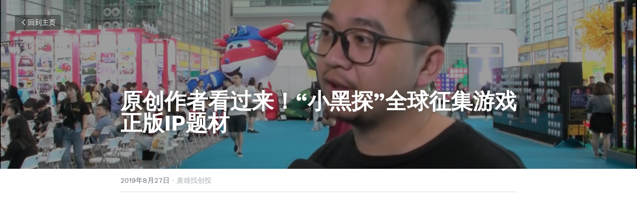

--- FILE ---
content_type: text/html; charset=utf-8
request_url: http://www.maxfc.cn/blog/2019082801
body_size: 50374
content:
<!-- Powered by Sxl.cn 4 (1) Jan 22, 2026 at 07:48-->
<!DOCTYPE html>
<html itemscope itemtype='http://schema.org/WebPage' lang='zh-CN' xmlns:og='http://ogp.me/ns#' xmlns='http://www.w3.org/1999/xhtml'>
<head>
<title>原创作者看过来！“小黑探”全球征集游戏正版IP题材 - 麦雄找创投</title>
<meta content='text/html; charset=UTF-8' http-equiv='Content-Type'>
<meta content='width=device-width,initial-scale=1.0,user-scalable=yes,minimum-scale=1.0,maximum-scale=3.0' id='viewport' name='viewport'>
<meta content='麦财经，小黑探，IP原创，剧本杀' name='description'>
<meta content='article' property='og:type'>
<meta content='原创作者看过来！“小黑探”全球征集游戏正版IP题材' property='og:title'>
<meta content='http://www.maxfc.cn/blog/2019082801' property='og:url'>
<meta content='https://user-assets.sxlcdn.com/images/246704/FncwPxa1-8SiW75oZIpFkbuXW-SV.png?imageMogr2/strip/auto-orient/thumbnail/1200x9000&gt;/quality/90!/format/png' property='og:image'>
<meta content='原创作者看过来！“小黑探”全球征集游戏正版IP题材' property='og:site_name'>
<meta content='麦财经，小黑探，IP原创，剧本杀' property='og:description'>
<meta content='原创作者看过来！“小黑探”全球征集游戏正版IP题材' itemprop='name'>
<meta content='麦财经，小黑探，IP原创，剧本杀' itemprop='description'>
<meta content='https://user-assets.sxlcdn.com/images/246704/FncwPxa1-8SiW75oZIpFkbuXW-SV.png?imageMogr2/strip/auto-orient/thumbnail/1200x9000&gt;/quality/90!/format/png' itemprop='image'>
<meta content='summary_large_image' name='twitter:card'>
<meta content='原创作者看过来！“小黑探”全球征集游戏正版IP题材' name='twitter:title'>
<meta content='麦财经，小黑探，IP原创，剧本杀' name='twitter:description'>
<meta content='https://user-assets.sxlcdn.com/images/246704/FncwPxa1-8SiW75oZIpFkbuXW-SV.png?imageMogr2/strip/auto-orient/thumbnail/1200x9000&gt;/quality/90!/format/png' name='twitter:image'>
<meta name="csrf-param" content="authenticity_token" />
<meta name="csrf-token" content="xcY8Q3+YDEoGk38iv6GCe+TpwdcPhqbJ+CO/1aWL2DvLQtFcOv3P1UrBbgJdE2wlmRhqIj6RRcILKaICm7pS7w==" />
<script>
window.$S={};$S.conf={"SUPPORTED_CURRENCY":[{"code":"USD","symbol":"$","decimal":".","thousand":",","precision":2,"name":"\u7f8e\u91d1"},{"code":"CNY","symbol":"\u00a5","decimal":".","thousand":",","precision":2,"name":"\u4eba\u6c11\u5e01"}],"keenio_collection":"sxl_pageviews","keenio_pbs_impression_collection":"sxl_pbs_impression","keenio_pbs_conversion_collection":"sxl_pbs_conversion","keenio_pageservice_imageshare_collection":"sxl_pageservice_imageshare","keenio_page_socialshare_collection":"sxl_page_socialshare","keenio_page_framing_collection":"sxl_page_framing","keenio_file_download_collection":"sxl_file_download","is_google_analytics_enabled":true,"gdpr_compliance_feature":false,"is_strikingly_analytics_enabled":true,"baidu_xzh_json":null,"isBlog":true};$S.globalConf={"premium_apps":["HtmlApp","EcwidApp","MailChimpApp","CeleryApp","LocuApp"],"environment":"production","env":"production","host_suffix":"sxl.cn","asset_url":"https:\/\/static-assets.sxlcdn.com","support_url":"http:\/\/help.sxl.cn","sxl_font_api_url":"https:\/\/static-fonts-css.sxlcdn.com","locale":"zh-CN","enable_live_chat":true,"s_in_china":false,"browser_locale":null,"is_sxl":true,"is_rtl":false,"google":{"recaptcha_v2_client_key":"6LfoDOAcAAAAAC8ug-1lghZX4eT5plagLN89QFcL","recaptcha_v2_invisible_client_key":"6LeyqBYdAAAAAFSPQEIQ-Ok7iovzAZqmiaMdaVPC"},"hcaptcha":{"hcaptcha_checkbox_key":"c3b8a826-9184-4ac4-baf6-79aa0a44649c","hcaptcha_invisible_key":"38305918-555e-419c-8750-571a56748556"},"user_image_cdn":{"qn":"\/\/user-assets.sxlcdn.com","s":"\/\/user-images.strikinglycdn.com"},"user_image_private_cdn":{"qn":"\/\/private-user-assets.sxlcdn.com"},"rollout":{"crm_livechat":false,"google_invisible_recaptcha":true,"enabled_hcaptcha":true,"nav_2021":true,"nav_2021_off":false,"nav_2023":true,"new_blog_layout":true,"pbs_i18n":false},"GROWINGIO_API_KEY":"9cd75b795e61ba6f","BAIDU_API_KEY":"91668c5f1b9f09ec14d36942ae04547c","SEGMENTIO_API_KEY":"xPBGAXEVKOJ7HnZa3w51Q8Mw4plpF7vf","FACEBOOK_APP_ID":null,"WECHAT_APP_ID":"wxaaff643af53f8730","KEEN_IO_PROJECT_ID":"56419d00672e6c7537838ab6","KEEN_IO_WRITE_KEY":"[base64]","CLOUDINARY_CLOUD_NAME":"hrscywv4p","CLOUDINARY_PRESET":"oxbxiyxl","BUGSNAG_FE_API_KEY":"cf8e2180a0db46c07513344d03eee748","BUGSNAG_FE_JS_RELEASE_STAGE":"production","WEB_PUSH_PUB_KEY":null};$S.miniProgramAppType=null;$S.blogPostData={"blogPostMeta":{"id":3491747,"state":"published","pinned":false,"notified":false,"createdAt":"2019-08-27T05:46:42.812-07:00","publishedAt":"2019-08-27T05:48:42.598-07:00","publicUrl":"http:\/\/www.maxfc.cn\/blog\/2019082801","customSlug":"2019082801","editCount":19,"publishedEditCount":17,"mode":"show","role":null,"reviewState":null,"needReview":false,"censorshipResult":null,"reviewUpdatedAt":null,"scheduledPublishAt":null,"scheduledPublishAtUtcTime":null,"scheduledTimeZone":null,"postedToWechat":false,"tags":["麦雄找创投"],"categories":[{"id":38938,"name":"\u9ea6\u96c4\u627e\u521b\u6295"}],"socialMediaConfig":{"url":"http:\/\/www.maxfc.cn\/blog\/2019082801","title":"\u539f\u521b\u4f5c\u8005\u770b\u8fc7\u6765\uff01\u201c\u5c0f\u9ed1\u63a2\u201d\u5168\u7403\u5f81\u96c6\u6e38\u620f\u6b63\u7248IP\u9898\u6750","image":"https:\/\/user-assets.sxlcdn.com\/images\/246704\/FncwPxa1-8SiW75oZIpFkbuXW-SV.png?imageMogr2\/strip\/auto-orient\/thumbnail\/1200x9000\u003e\/quality\/90!\/format\/png","description":"8\u670823\u65e5\uff0c\u4e00\u573a\u540d\u4e3a\u201c2019\u9996\u5c4aIP\u5267\u672c\u521b\u4f5c\u53ec\u96c6\u4ee4\u2014\u9ed1\u706b\u4ee4\u8ba1\u5212\u201d\u5728\u6df1\u5733\u4f1a\u5c55\u4e2d\u5fc3\u4e3e\u884c\uff0c\u5438\u5f15\u4e86\u7ca4\u6e2f\u6fb3\u5927\u6e7e\u533a\u4e43\u81f3\u5168\u56fd\u7684IP\u521b\u4f5c\u8005\u548c\u6e38\u620f\u7231\u597d\u8005\u5230\u573a\uff0c\u4e0e\u4f1a\u5609\u5bbe\u8e0a\u8dc3\u4e92\u52a8\uff0c\u201c\u9ed1\u706b\u4ee4\u201d\u73b0\u573a\u6c1b\u56f4\u9ad8\u6da8\u3002 \u636e\u4e3b\u529e\u65b9\u5c0f\u9ed1\u63a2\u4ecb\u7ecd\uff0c\u672c\u6b21\u201c\u9ed1\u706b\u4ee4\u201d\u53d1\u5e03\u4f1a\u65e8\u5728\u4e3a\u6b63\u7248IP\u4e0b\u6c89\u5e02\u573a\u5f00\u62d3\u65b0\u9053\u8def\uff0c\u63d0\u4f9b\u65b0\u7684\u53d8\u73b0\u65b9\u5f0f\uff0c\u52a9\u529b\u5267\u60c5\u63a8\u7406\u6e38\u620f\u5e02\u573a\u53d1\u5c55\u3002 \u5c0f\u9ed1\u63a2\u521b\u59cb\u4eba\u8868\u793a\uff0c\u56fd\u5185\u6d89\u53ca\u5267\u672c\u6740\u6e38\u620f\u7684\u7ebf\u4e0b\u684c\u6e38\u5e97\u3001\u5bc6\u5ba4\u9003\u8131\u5e97\u53ca\u8f70\u8db4\u9986\u8d856000\u5bb6\uff0c\u7ebf\u4e0a\u6708\u6d3b\u8dc3\u7684\u5267\u672c\u6740\u6e38\u620f\u4eba\u6570\u8d85300\u4e07\uff0c\u5267\u672c\u6740\u6e38\u620f\u5df2\u8fdb\u5165\u5feb\u901f\u589e\u957f\u671f\uff0c\u4e0d\u5c11\u5267\u672c\u6740\u6e38\u620f\u5e73\u53f0\u5f97\u5230\u8d44\u672c\u7684\u9752\u7750\u3002...","fbAppId":null},"prevBlogPostTitle":"\u4e2d\u96c6\u96c6\u56e2\u6295\u8d44\u9ec4\u8389:\u7cbe\u51c6\u8d4b\u80fd\u667a\u6167\u7269\u6d41\u548c\u667a\u80fd\u5236\u9020\u9886\u57df\u7684\u521b\u4e1a\u516c\u53f8","prevBlogPostRelativeUrl":"\/blog\/20190108012?categoryId=38938","prevBlogPostId":2864115},"pageMeta":{"blogSettings":{"previewLayout":1,"mailchimpCode":null,"hasSubscriptionCode":false,"hasSubscriptionCodeBefore":null,"showMorePostsWith":null,"usedDisqusCommentsBefore":null,"showRss":true,"showMip":true,"enableComments":null,"lastReadCommentsAt":"2021-09-14T06:53:54.556-07:00","showAmp":null,"reviewNumber":null,"commentsRequireApproval":null,"showSubscriptionForm":true,"showSubscriptionsTab":null,"headerCustomCode":"","footerCustomCode":"","shortcuts":[],"shortcutsOrder":{},"banner":[],"previewNumber":"20","wechatMomentEnabled":null,"category_order":{"32990":2,"33228":1,"38938":3,"55801":0,"61203":4},"showNav":null,"hideNewBlogTips":true,"positiveOrder":true},"isPro":true,"isV4":true,"forcedLocale":"zh-CN","userId":246704,"membership":"sxlpro","theme":{"id":17,"css_file":"themes/zine/main","color_list":"","created_at":"2016-12-23T01:55:13.209-08:00","updated_at":"2018-04-10T19:05:33.890-07:00","display_name":"Zine","default_slide_list":"","navbar_file":"zine/navbar","footer_file":"app/footer","name":"zine","thumb_image":null,"use_background_image":false,"demo_page_id":null,"type_mask":1,"data_page_id":null,"is_new":false,"priority":0,"header_file":"app/header","data":"{\"menu\":{\"type\":\"Menu\",\"components\":{\"logo\":{\"type\":\"Image\",\"image_type\":\"small\",\"url\":\"/images/defaults/default_logo.png\"},\"title\":{\"type\":\"RichText\",\"value\":\"Title Text\",\"text_type\":\"title\"}}}}","name_with_v4_fallback":"zine"},"permalink":"maxfc","subscriptionPlan":"sxlpro_yearly","subscriptionPeriod":"yearly","isOnTrial":false,"customColors":{"type":"CustomColors","id":"f_b3554623-4fb0-40ad-b8a7-5efcf43fa9e2","defaultValue":null,"active":false,"highlight1":"#193c4c","highlight2":"#ff0408"},"animations":{"type":"Animations","id":"f_5ae8cf26-3b25-430a-9bd3-c5faaa06a8f9","defaultValue":null,"page_scroll":"slide_in","background":"parallax","image_link_hover":"zoom_in"},"s5Theme":{"type":"Theme","id":"f_5bc16ad7-06ec-44e9-9466-093da8989864","version":"10","nav":{"type":"NavTheme","id":"f_29e43a2b-ae16-477b-a57a-fe395c56555e","name":"topBar","layout":"a","padding":"medium","sidebarWidth":"small","topContentWidth":"full","horizontalContentAlignment":"left","verticalContentAlignment":"top","fontSize":"medium","backgroundColor1":"#dddddd","highlightColor":null,"presetColorName":"transparent","itemSpacing":"compact","dropShadow":"no","socialMediaListType":"link","isTransparent":true,"isSticky":true,"showSocialMedia":false,"highlight":{"type":"underline","textColor":null,"blockTextColor":null,"blockBackgroundColor":null,"blockShape":"pill","id":"f_16a83de1-e5dc-4b3b-905e-e0141eb7c09a"},"border":{"enable":false,"borderColor":"#000","position":"bottom","thickness":"small"},"socialMedia":[{"type":"LinkedIn","id":"00b99790-45dc-11f0-be48-ebc531068d1d","url":"","className":"fab fa-linkedin-in","show_button":false},{"type":"SinaWeibo","id":"00b99791-45dc-11f0-be48-ebc531068d1d","url":"","className":"fab fa-weibo","show_button":false},{"type":"WeChat","id":"00b99792-45dc-11f0-be48-ebc531068d1d","url":"","className":"fab fa-weixin","show_button":false},{"type":"DouYin","id":"00b99793-45dc-11f0-be48-ebc531068d1d","url":"","className":"fab fa-tiktok","show_button":false},{"type":"YouKu","id":"00b99794-45dc-11f0-be48-ebc531068d1d","url":"","className":"fas fa-link","show_button":false},{"type":"Bilibili","id":"00b99795-45dc-11f0-be48-ebc531068d1d","url":"","className":"fas fa-link","show_button":false},{"type":"TencentVideo","id":"00b99796-45dc-11f0-be48-ebc531068d1d","url":"","className":"fas fa-link","show_button":false},{"type":"TieBa","id":"00b99797-45dc-11f0-be48-ebc531068d1d","url":"","className":"fas fa-link","show_button":false}],"socialMediaButtonList":[{"type":"LinkedIn","id":"00b9979c-45dc-11f0-be48-ebc531068d1d","url":"","link_url":"","share_text":"","show_button":false},{"type":"SinaWeibo","id":"00b9979d-45dc-11f0-be48-ebc531068d1d","url":"","link_url":"","share_text":"","show_button":false}],"socialMediaContactList":[{"type":"SocialMediaPhone","id":"00b9979e-45dc-11f0-be48-ebc531068d1d","defaultValue":"","className":"fas fa-phone-alt"},{"type":"SocialMediaEmail","id":"00b9979f-45dc-11f0-be48-ebc531068d1d","defaultValue":"","className":"fas fa-envelope"}]},"section":{"type":"SectionTheme","id":"f_5b9f700d-1079-4546-beba-9b4d8b5391b2","padding":"normal","contentWidth":"full","contentAlignment":"center","baseFontSize":null,"titleFontSize":null,"subtitleFontSize":null,"itemTitleFontSize":null,"itemSubtitleFontSize":null,"textHighlightColor":null,"baseColor":null,"titleColor":null,"subtitleColor":null,"itemTitleColor":null,"itemSubtitleColor":null,"textHighlightSelection":{"type":"TextHighlightSelection","id":"f_8e31bb58-dc85-4aec-aa63-5234d2956621","title":false,"subtitle":true,"itemTitle":false,"itemSubtitle":true}},"firstSection":{"type":"FirstSectionTheme","id":"f_70ead32f-ca6a-4a7d-91f4-d9de20c857bc","height":"normal","shape":"none"},"button":{"type":"ButtonTheme","id":"f_7751f97b-6e3f-4cef-b0e9-204ac396dce5","backgroundColor":"#000000","shape":"square","fill":"solid"}},"id":11197603,"headingFont":"","titleFont":"","bodyFont":"","usedWebFontsNormalized":"Work+Sans:400,600,700","showAmp":null,"subscribersCount":1,"templateVariation":"red","showStrikinglyLogo":false,"multiPage":true,"sectionLayout":"one-smallCircle-none-show","siteName":"\u9ea6\u96c4\u6587\u5316\uff5c\u6e7e\u533a\u79d1\u521b\u4f20\u64ad\u4e0e\u5e02\u503c\u7ba1\u7406","siteRollouts":{"custom_code":true,"pro_sections":true,"pro_apps":true,"new_settings_dialog_feature":true,"google_analytics":true,"strikingly_analytics":true,"sections_name_sync":true,"custom_form":false,"v5_theme":true,"retrigger_v5_theme":true,"popup":null,"membership_feature":false,"multiple_languages":true},"pageCustomDomain":"www.maxfc.cn","pagePublicUrl":"http:\/\/www.maxfc.cn\/","googleAnalyticsTracker":"","googleAnalyticsType":"classic","facebookPixelId":null,"gaTrackingId":"UA-25124444-14","errorceptionKey":"\"56557d16455c179b7c00004f\"","keenioProjectId":"56419d00672e6c7537838ab6","keenioWriteKey":"[base64]","wechatMpAccountId":null,"blogSubscriptionUrl":"\/show_iframe_component\/144850","chatSettings":null,"showNav":null,"hideNewBlogTips":true,"connectedSites":[{"label":"\u7b80\u4f53\u4e2d\u6587","siteId":11197603,"countryCode":"zh-CN","publicUrl":"http:\/\/www.maxfc.cn\/"}],"enableFixedTextColor":true,"enableFixedTextColorRemaining":true,"enableFixedTextColorHasBgColor":true,"enableFixedGallerySectionRtlStyle":false,"enableFixedNavHorizontalAlign":false,"enableSectionSmartBinding":false,"enableFixedSectionContentStyle20251020":true,"enableNewLumaVersion":true,"enableFixedNavSpecialLogicColor":true},"content":{"type":"Blog.BlogData","id":"f_84b70c70-f0ab-4b81-82bd-4f4bfd583a97","defaultValue":null,"showComments":true,"showShareButtons":null,"header":{"type":"Blog.Header","id":"f_8c39ecdf-aa22-4341-9577-3a0077dcc22c","defaultValue":null,"title":{"type":"Blog.Text","id":"f_88461645-041a-4bbc-ac86-1bfa667f74ef","defaultValue":false,"value":"\u003cp\u003e\u003cstrong\u003e\u539f\u521b\u4f5c\u8005\u770b\u8fc7\u6765\uff01\u201c\u5c0f\u9ed1\u63a2\u201d\u5168\u7403\u5f81\u96c6\u6e38\u620f\u6b63\u7248IP\u9898\u6750\u003c\/strong\u003e\u003c\/p\u003e","backupValue":null,"version":1},"subTitle":{"type":"Blog.Text","id":"f_763e9e47-aada-47fe-b62b-3a8e054a93c8","defaultValue":null,"value":"","backupValue":null,"version":null},"backgroundImage":{"type":"Blog.BackgroundImage","id":"f_b2f11bda-fba8-4c78-aedb-d421afb04d37","defaultValue":false,"url":"!","textColor":"overlay","backgroundVariation":null,"sizing":"cover","userClassName":null,"linkUrl":null,"linkTarget":null,"videoUrl":null,"videoHtml":"","storageKey":"images\/246704\/FncwPxa1-8SiW75oZIpFkbuXW-SV.png","storage":"qn","format":"png","h":597,"w":1064,"s":1519230,"useImage":true,"noCompression":null,"focus":null,"linkInputEnabled":null,"descriptionInputEnabled":null}},"footer":{"type":"Blog.Footer","id":"f_dab8f141-1f41-4bc1-a5a3-72e2c38a1ed5","defaultValue":null,"comment":{"type":"Blog.Comment","id":"f_23b78fb2-dcdd-48ad-9471-149fc53cfb49","defaultValue":null,"shortName":""},"shareButtons":{"type":"Blog.ShareButtons","id":"f_b31d2560-fc04-4b9c-8d01-5c98cdd0a09e","defaultValue":false,"list_type":"button","button_list":[{"type":"LinkedIn","id":null,"defaultValue":null,"url":"","link_url":null,"share_text":null,"show_button":false},{"type":"SinaWeibo","id":null,"defaultValue":null,"url":"","link_url":null,"share_text":null,"show_button":true}]}},"sections":[{"type":"Blog.Section","id":"f_a5332e0f-6aaf-43c9-9ec8-98737fb96918","defaultValue":null,"component":{"type":"Video","id":"f_0d8af0a3-3fc7-431b-9464-23c75d3978e4","defaultValue":null,"html":"\u003ciframe frameborder='0' width='640' height='498' src='\/\/v.qq.com\/iframe\/player.html?vid=y0919ffshyw\u0026tiny=0\u0026auto=0' allowfullscreen\u003e\u003c\/iframe\u003e","url":"https:\/\/v.qq.com\/x\/page\/y0919ffshyw.html","thumbnail_url":"","maxwidth":700,"description":null}},{"type":"Blog.Section","id":"f_4e110c0a-6377-48e3-88a9-cc2696c54e3b","defaultValue":null,"component":{"type":"RichText","id":"f_432e5d99-bdbe-47f0-84c3-563956361eeb","defaultValue":null,"value":"\u003cp\u003e8\u670823\u65e5\uff0c\u4e00\u573a\u540d\u4e3a\u201c2019\u9996\u5c4aIP\u5267\u672c\u521b\u4f5c\u53ec\u96c6\u4ee4\u2014\u9ed1\u706b\u4ee4\u8ba1\u5212\u201d\u5728\u6df1\u5733\u4f1a\u5c55\u4e2d\u5fc3\u4e3e\u884c\uff0c\u5438\u5f15\u4e86\u7ca4\u6e2f\u6fb3\u5927\u6e7e\u533a\u4e43\u81f3\u5168\u56fd\u7684IP\u521b\u4f5c\u8005\u548c\u6e38\u620f\u7231\u597d\u8005\u5230\u573a\uff0c\u4e0e\u4f1a\u5609\u5bbe\u8e0a\u8dc3\u4e92\u52a8\uff0c\u201c\u9ed1\u706b\u4ee4\u201d\u73b0\u573a\u6c1b\u56f4\u9ad8\u6da8\u3002\u003c\/p\u003e","backupValue":null,"version":null}},{"type":"Blog.Section","id":"f_87297e80-463e-4263-9e76-8462bad73fdb","defaultValue":null,"component":{"type":"Image","id":"f_afe170c8-d553-4473-a92d-30cff8f268d4","defaultValue":null,"link_url":"","thumb_url":"!","url":"!","caption":"","description":"","storageKey":"images\/246704\/FrOU4vHBU_pvnvDwhIVOn--Kg8Pc.png","storage":"qn","storagePrefix":null,"format":"png","h":671,"w":389,"s":449213,"new_target":true,"noCompression":null,"cropMode":null,"focus":null}},{"type":"Blog.Section","id":"f_43f797ee-57ea-4ec7-a23d-bd7d179f4fa1","defaultValue":null,"component":{"type":"RichText","id":"f_74de1eab-9bd8-4236-90cc-46daae5b4a09","defaultValue":null,"value":"\u003cp\u003e\u636e\u4e3b\u529e\u65b9\u5c0f\u9ed1\u63a2\u4ecb\u7ecd\uff0c\u672c\u6b21\u201c\u9ed1\u706b\u4ee4\u201d\u53d1\u5e03\u4f1a\u65e8\u5728\u4e3a\u6b63\u7248IP\u4e0b\u6c89\u5e02\u573a\u5f00\u62d3\u65b0\u9053\u8def\uff0c\u63d0\u4f9b\u65b0\u7684\u53d8\u73b0\u65b9\u5f0f\uff0c\u52a9\u529b\u5267\u60c5\u63a8\u7406\u6e38\u620f\u5e02\u573a\u53d1\u5c55\u3002\u003c\/p\u003e","backupValue":null,"version":null}},{"type":"Blog.Section","id":"f_cb669633-31be-4f31-a6c5-92c66bb0f791","defaultValue":null,"component":{"type":"RichText","id":"f_2b1bf182-b464-4925-a464-aae10dfcdcd3","defaultValue":null,"value":"\u003cp\u003e\u5c0f\u9ed1\u63a2\u521b\u59cb\u4eba\u8868\u793a\uff0c\u56fd\u5185\u6d89\u53ca\u5267\u672c\u6740\u6e38\u620f\u7684\u7ebf\u4e0b\u684c\u6e38\u5e97\u3001\u5bc6\u5ba4\u9003\u8131\u5e97\u53ca\u8f70\u8db4\u9986\u8d856000\u5bb6\uff0c\u7ebf\u4e0a\u6708\u6d3b\u8dc3\u7684\u5267\u672c\u6740\u6e38\u620f\u4eba\u6570\u8d85300\u4e07\uff0c\u5267\u672c\u6740\u6e38\u620f\u5df2\u8fdb\u5165\u5feb\u901f\u589e\u957f\u671f\uff0c\u4e0d\u5c11\u5267\u672c\u6740\u6e38\u620f\u5e73\u53f0\u5f97\u5230\u8d44\u672c\u7684\u9752\u7750\u3002\u003c\/p\u003e","backupValue":null,"version":null}},{"type":"Blog.Section","id":"f_48ea82fd-9495-4f6f-a1f2-26e8e29a0be9","defaultValue":null,"component":{"type":"RichText","id":"f_d894d640-6c35-45d6-a887-2638a126d86b","defaultValue":null,"value":"\u003cp\u003e\u636e\u4e86\u89e3\uff0c\u5c0f\u9ed1\u63a2\u516c\u53f8\u65d7\u4e0b\u201c\u9ed1\u63a2\u6709\u54c1\u201d\u662f\u56fd\u5185\u6700\u5927\u7684\u5267\u672c\u6740\u6e38\u620f\u4ea4\u6613\u5e73\u53f0\uff0c\u81f4\u529b\u4e8e\u89e3\u51b3\u5267\u672c\u6740\u6e38\u620f2B\u670d\u52a1\u7684\u6e38\u620f\u5206\u53d1\u548c\u4ea4\u6613\u95ee\u9898\u3002\u003c\/p\u003e","backupValue":null,"version":null}},{"type":"Blog.Section","id":"f_e1b3dc19-03d1-4fe3-ae47-48840fada205","defaultValue":null,"component":{"type":"RichText","id":"f_406c112d-cea3-4e72-a6b0-1e11448cbc00","defaultValue":null,"value":"\u003cp\u003e\u672c\u6b21\u6d3b\u52a8\u7531\u5c0f\u9ed1\u63a2\u3001\u548c\u79be\u6587\u5316\u4ee5\u53ca\u5927\u8111\u5929\u5bab\u8054\u5408\u4e3e\u529e\u3002\u003c\/p\u003e","backupValue":null,"version":null}},{"type":"Blog.Section","id":"f_f27748ad-b04b-409f-96e5-e5371a904244","defaultValue":null,"component":{"type":"RichText","id":"f_acb4db6a-3b89-4ae7-a7a7-a122899a39cc","defaultValue":null,"value":"\u003cp\u003e\u9ea6\u8d22\u7ecf\u6df1\u5733\u62a5\u9053\u3002\u003c\/p\u003e","backupValue":null,"version":null}}]},"settings":{"hideBlogDate":null,"metaDescription":"\u9ea6\u8d22\u7ecf\uff0c\u5c0f\u9ed1\u63a2\uff0cIP\u539f\u521b\uff0c\u5267\u672c\u6740","custom_slug":"2019082801"},"pageMode":null,"pageData":{"type":"Site","id":"f_ef702361-27d4-47ee-949b-560be56b4adb","defaultValue":null,"horizontal":false,"fixedSocialMedia":false,"new_page":true,"showMobileNav":true,"showCookieNotification":false,"useSectionDefaultFormat":true,"showTermsAndConditions":true,"showPrivacyPolicy":false,"activateGDPRCompliance":false,"multi_pages":true,"live_chat":false,"showLegacyGallery":true,"isFullScreenOnlyOneSection":true,"showNav":true,"showFooter":true,"showStrikinglyLogo":false,"showNavigationButtons":true,"showShoppingCartIcon":false,"showButtons":true,"navFont":"","titleFont":"","logoFont":"","bodyFont":"","buttonFont":"","headingFont":"","bodyFontWeight":null,"theme":"fresh","templateVariation":"red","templatePreset":"","termsText":"\u8877\u5fc3\u6b22\u8fce\u60a8\u8bbf\u95ee\u9ea6\u8d22\u7ecf\u00b7\u9ea6\u96c4\u6587\u5316\uff0c\u8bf7\u4ed4\u7ec6\u9605\u8bfb\u672c\u6cd5\u5f8b\u58f0\u660e\u3002\u60a8\u5728\u9ea6\u8d22\u7ecf\u00b7\u9ea6\u96c4\u6587\u5316\u7f51\u7ad9\u7684\u4e00\u5207\u884c\u4e3a\u5c06\u88ab\u8ba4\u4e3a\u60a8\u63a5\u53d7\u4ee5\u4e0b\u670d\u52a1\u534f\u8bae\uff1a\n\n\u7b2c\u4e00\u6761\u00a0\u672c\u7f51\u7ad9\u5305\u542b\u7684\u4fe1\u606f\u548c\u5185\u5bb9\uff0c\u662f\u57fa\u4e8e\u516c\u5f00\u8d44\u6599\u83b7\u5f97\u7684\uff0c\u8fd9\u79cd\u4fe1\u606f\u8d44\u6599\u6ca1\u6709\u88ab\u72ec\u7acb\u6838\u5b9e\uff0c\u672c\u7f51\u7ad9\u5bf9\u5f15\u7528\u516c\u5f00\u4fe1\u606f\u7684\u5ba2\u89c2\u771f\u5b9e\u6027\u3001\u51c6\u786e\u6027\u548c\u5b8c\u6574\u6027\u4e0d\u4f5c\u4efb\u4f55\u4fdd\u8bc1\u3002\u672c\u7f51\u7ad9\u4efb\u4f55\u884c\u60c5\u3001\u56fe\u8868\u3001\u8bc4\u8bba\u548c\u4e70\u5165\/\u5356\u51fa\u5efa\u8bae\u4ec5\u4f9b\u53c2\u8003\u4f7f\u7528\uff0c\u520a\u8f7d\u8fd9\u4e9b\u6587\u6863\u5e76\u4e0d\u6784\u6210\u5bf9\u4efb\u4f55\u80a1\u4efd\u7684\u6536\u8d2d\u3001\u8d2d\u4e70\u3001\u8ba4\u8d2d\u3001\u629b\u552e\u6216\u6301\u6709\u7684\u9080\u7ea6\u6216\u610f\u56fe\u3002\u53c2\u9605\u672c\u7f51\u7ad9\u4e0a\u6240\u520a\u7684\u6587\u6863\u7684\u4eba\u58eb\uff0c\u5e94\u88ab\u89c6\u4e3a\u5df2\u786e\u8ba4\u5f97\u6089\u4e0a\u8ff0\u7acb\u573a\u3002\u6295\u8d44\u8005\u4f9d\u636e\u672c\u7f51\u7ad9\u63d0\u4f9b\u7684\u4fe1\u606f\u3001\u8d44\u6599\u53ca\u56fe\u8868\u8fdb\u884c\u91d1\u878d\u3001\u8bc1\u5238\u7b49\u6295\u8d44\u9879\u76ee\u6240\u9020\u6210\u7684\u76c8\u4e8f\u4e0e\u672c\u7f51\u7ad9\u65e0\u5173\u3002\n\n\u7b2c\u4e8c\u6761\u00a0\u672c\u7f51\u7ad9\u6587\u7ae0\u4ec5\u4ee3\u8868\u4f5c\u8005\u672c\u4eba\u7684\u89c2\u70b9\uff0c\u4e0e\u672c\u7f51\u7ad9\u7acb\u573a\u65e0\u5173\u3002\n\n\u7b2c\u4e09\u6761\u00a0\u9ea6\u8d22\u7ecf\u00b7\u9ea6\u96c4\u6587\u5316\u7f51\u7ad9\u4f9d\u6cd5\u4fdd\u62a4\u77e5\u8bc6\u4ea7\u6743\uff0c\u82e5\u662f\u6211\u4eec\u8f6c\u8f7d\u7684\u7a3f\u4ef6\uff08\u5305\u62ec\u4f46\u4e0d\u9650\u4e8e\u6587\u5b57\u3001\u56fe\u7247\u3001\u89c6\u9891\u3001\u97f3\u50cf\u3001\u5b57\u4f53\u7b49\uff09\uff0c\u7248\u6743\u5f52\u539f\u4f5c\u8005\u6240\u6709\uff0c\u672c\u7f51\u7ad9\u8f6c\u8f7d\u65f6\u5747\u5728\u660e\u663e\u4f4d\u7f6e\u6ce8\u540d\u51fa\u5904\uff0c\u5176\u4ed6\u5a92\u4f53\u5982\u9700\u8f6c\u6458\u8bf7\u4e0e\u539f\u4f5c\u8005\u53d6\u5f97\u8054\u7cfb\uff1b\u6587\u7ae0\u3001\u62a5\u544a\u6709\u6d89\u53ca\u6216\u4fb5\u72af\u60a8\u7684\u6709\u5173\u6743\u76ca\uff0c\u8bf7\u5373\u65f6\u4e0e\u6211\u4eec\u8054\u7cfbmdm@maxfc.net\uff0c\u6ce8\u660e\u7f51\u5740\u53ca\u4f5c\u54c1\u540d\u79f0\uff0c\u6211\u4eec\u4f1a\u5373\u65f6\u5904\u7406\u6216\u5220\u9664\u3002\n\n\u7b2c\u56db\u6761\u00a0\u672c\u7f51\u7ad9\u7684\u4fe1\u606f\u548c\u5185\u5bb9\u6709\u968f\u65f6\u66f4\u6539\u7684\u53ef\u80fd\u6027\uff0c\u9ea6\u8d22\u7ecf\u00b7\u9ea6\u96c4\u6587\u5316\u6055\u4e0d\u53e6\u884c\u901a\u77e5\u3002\u82e5\u56e0\u7ebf\u8def\u53ca\u975e\u672c\u516c\u53f8\u63a7\u5236\u8303\u56f4\u5916\u7684\u786c\u4ef6\u6545\u969c\u6216\u5176\u5b83\u4e0d\u53ef\u6297\u529b\u800c\u5bfc\u81f4\u6682\u505c\u670d\u52a1\uff0c\u4e8e\u6682\u505c\u670d\u52a1\u671f\u95f4\u9020\u6210\u7684\u4e00\u5207\u4e0d\u4fbf\u4e0e\u635f\u5931\uff0c\u672c\u7f51\u7ad9\u4e0d\u8d1f\u4efb\u4f55\u8d23\u4efb\u3002\n\n\u7b2c\u4e94\u6761\u00a0\u672c\u7f51\u7ad9\u7684\u7528\u6237\u5728\u53c2\u52a0\u9ea6\u8d22\u7ecf\u00b7\u9ea6\u96c4\u6587\u5316\u4e3e\u529e\u7684\u5404\u79cd\u6d3b\u52a8\u65f6\uff0c\u6211\u4eec\u5c06\u5728\u60a8\u7684\u540c\u610f\u53ca\u786e\u8ba4\u4e0b\uff0c\u901a\u8fc7\u6ce8\u518c\u8868\u683c\u7b49\u5f62\u5f0f\u8981\u6c42\u60a8\u63d0\u4f9b\u4e00\u4e9b\u4e2a\u4eba\u8d44\u6599\uff0c\u5982\uff1a\u60a8\u7684\u59d3\u540d\u3001\u6027\u522b\u3001\u5e74\u9f84\u3001\u51fa\u751f\u65e5\u671f\u3001\u8eab\u4efd\u8bc1\u53f7\u3001\u5bb6\u5ead\u4f4f\u5740\u3001\u6559\u80b2\u7a0b\u5ea6\u3001\u516c\u53f8\u60c5\u51b5\u3001\u6240\u5c5e\u884c\u4e1a\u7b49\u3002\u8bf7\u60a8\u7edd\u5bf9\u653e\u5fc3\uff0c\u6211\u4eec\u5728\u672a\u7ecf\u60a8\u540c\u610f\u7684\u60c5\u51b5\u4e0b\uff0c\u7edd\u5bf9\u4e0d\u4f1a\u5c06\u60a8\u7684\u4efb\u4f55\u8d44\u6599\u4ee5\u4efb\u4f55\u65b9\u5f0f\u6cc4\u9732\u7ed9\u4efb\u4f55\u4e00\u65b9\u3002\n\u00a0\n\u7b2c\u516d\u6761\u00a0\u5f53\u653f\u5e9c\u53f8\u6cd5\u673a\u5173\u4f9d\u7167\u6cd5\u5b9a\u7a0b\u5e8f\u8981\u6c42\u672c\u7f51\u7ad9\u62ab\u9732\u4e2a\u4eba\u8d44\u6599\u65f6\uff0c\u6211\u4eec\u5c06\u6839\u636e\u6267\u6cd5\u5355\u4f4d\u4e4b\u8981\u6c42\u6216\u4e3a\u516c\u5171\u5b89\u5168\u4e4b\u76ee\u7684\u63d0\u4f9b\u4e2a\u4eba\u8d44\u6599\u3002\u5728\u6b64\u60c5\u51b5\u4e0b\u4e4b\u4efb\u4f55\u62ab\u9732\uff0c\u672c\u7f51\u7ad9\u5747\u5f97\u514d\u8d23\u3002\n\n\u7b2c\u4e03\u6761\u00a0\u7531\u4e8e\u7528\u6237\u5c06\u4e2a\u4eba\u5bc6\u7801\u544a\u77e5\u4ed6\u4eba\u6216\u4e0e\u4ed6\u4eba\u5171\u4eab\u6ce8\u518c\u5e10\u6237\uff0c\u7531\u6b64\u5bfc\u81f4\u7684\u4efb\u4f55\u4e2a\u4eba\u8d44\u6599\u6cc4\u9732\uff0c\u672c\u7f51\u7ad9\u4e0d\u8d1f\u4efb\u4f55\u8d23\u4efb\u3002\n\n\u7b2c\u516b\u6761\u00a0\u4efb\u4f55\u7531\u4e8e\u9ed1\u5ba2\u653b\u51fb\u3001\u8ba1\u7b97\u673a\u75c5\u6bd2\u4fb5\u5165\u6216\u53d1\u4f5c\u3001\u56e0\u653f\u5e9c\u7ba1\u5236\u800c\u9020\u6210\u7684\u6682\u65f6\u6027\u5173\u95ed\u7b49\u5f71\u54cd\u7f51\u7edc\u6b63\u5e38\u7ecf\u8425\u7684\u4e0d\u53ef\u6297\u529b\u800c\u9020\u6210\u7684\u4e2a\u4eba\u8d44\u6599\u6cc4\u9732\u3001\u4e22\u5931\u3001\u88ab\u76d7\u7528\u6216\u88ab\u7a9c\u6539\u7b49\uff0c\u672c\u7f51\u7ad9\u5747\u5f97\u514d\u8d23\u3002\n\n\u7b2c\u4e5d\u6761\u00a0\u7531\u4e8e\u4e0e\u672c\u7f51\u7ad9\u94fe\u63a5\u7684\u5176\u5b83\u7f51\u7ad9\u6240\u9020\u6210\u4e4b\u4e2a\u4eba\u8d44\u6599\u6cc4\u9732\u53ca\u7531\u6b64\u800c\u5bfc\u81f4\u7684\u4efb\u4f55\u6cd5\u5f8b\u4e89\u8bae\u548c\u540e\u679c\uff0c\u672c\u7f51\u7ad9\u5747\u5f97\u514d\u8d23\u3002\n\n\u7b2c\u5341\u6761\u00a0\u4e3a\u4e86\u672c\u7f51\u7ad9\u7684\u6b63\u5e38\u8fd0\u884c\uff0c\u9700\u8981\u5b9a\u671f\u6216\u4e0d\u5b9a\u671f\u5730\u5bf9\u7f51\u7ad9\u8fdb\u884c\u5347\u7ea7\u6216\u505c\u673a\u7ef4\u62a4\uff0c\u56e0\u6b64\u7c7b\u60c5\u51b5\u800c\u9020\u6210\u7684\u6b63\u5e38\u670d\u52a1\u4e2d\u65ad\uff0c\u8bf7\u60a8\u4e88\u4ee5\u7406\u89e3\u3002\u9ea6\u8d22\u7ecf\u00b7\u9ea6\u96c4\u6587\u5316\u5c06\u5c3d\u529b\u907f\u514d\u670d\u52a1\u4e2d\u65ad\u6216\u5c06\u4e2d\u65ad\u65f6\u95f4\u9650\u5236\u5728\u6700\u77ed\u65f6\u95f4\u5185\u3002\u82e5\u56e0\u7ebf\u8def\u53ca\u975e\u672c\u516c\u53f8\u63a7\u5236\u8303\u56f4\u5916\u7684\u786c\u4ef6\u6545\u969c\u6216\u5176\u5b83\u4e0d\u53ef\u6297\u529b\u800c\u5bfc\u81f4\u6682\u505c\u670d\u52a1\uff0c\u4e8e\u6682\u505c\u670d\u52a1\u671f\u95f4\u9020\u6210\u7684\u4e00\u5207\u4e0d\u4fbf\u4e0e\u635f\u5931\uff0c\u672c\u7f51\u7ad9\u4e0d\u8d1f\u4efb\u4f55\u8d23\u4efb\u3002\u4f46\u662f\u672c\u516c\u53f8\u4f1a\u5c3d\u5408\u7406\u7684\u53ef\u80fd\u534f\u52a9\u5904\u7406\u5584\u540e\u4e8b\u5b9c\uff0c\u5e76\u52aa\u529b\u4f7f\u60a8\u514d\u53d7\u7ecf\u6d4e\u635f\u5931\u3002\n\n\u7b2c\u5341\u4e00\u6761\u00a0\u672c\u7f51\u7ad9\u4f7f\u7528\u8005\u56e0\u4e3a\u8fdd\u53cd\u672c\u58f0\u660e\u7684\u89c4\u5b9a\u800c\u89e6\u72af\u4e2d\u534e\u4eba\u6c11\u5171\u548c\u56fd\u6cd5\u5f8b\u7684\uff0c\u4e00\u5207\u540e\u679c\u81ea\u5df1\u8d1f\u8d23\uff0c\u672c\u7f51\u7ad9\u4e0d\u627f\u62c5\u4efb\u4f55\u8d23\u4efb\u3002\n\n\u7b2c\u5341\u4e8c\u6761\u00a0\u51e1\u4ee5\u4efb\u4f55\u65b9\u5f0f\u767b\u9646\u672c\u7f51\u7ad9\u6216\u76f4\u63a5\u3001\u95f4\u63a5\u4f7f\u7528\u672c\u7f51\u7ad9\u8d44\u6599\u8005\uff0c\u89c6\u4e3a\u81ea\u613f\u63a5\u53d7\u672c\u7f51\u7ad9\u58f0\u660e\u7684\u7ea6\u675f\u3002\n\u00a0\n\u7b2c\u5341\u4e09\u6761\u00a0\u672c\u58f0\u660e\u672a\u6d89\u53ca\u7684\u95ee\u9898\u53c2\u89c1\u56fd\u5bb6\u6709\u5173\u6cd5\u5f8b\u6cd5\u89c4\uff0c\u5f53\u672c\u58f0\u660e\u4e0e\u56fd\u5bb6\u6cd5\u5f8b\u6cd5\u89c4\u51b2\u7a81\u65f6\uff0c\u4ee5\u56fd\u5bb6\u6cd5\u5f8b\u6cd5\u89c4\u4e3a\u51c6\u3002\n\n\u7b2c\u5341\u56db\u6761\u00a0\u7528\u6237\u4e2a\u4eba\u5bf9\u7f51\u7edc\u670d\u52a1\u7684\u4f7f\u7528\u627f\u62c5\u98ce\u9669\u3002\u9ea6\u8d22\u7ecf\u00b7\u9ea6\u96c4\u6587\u5316\u5bf9\u6b64\u4e0d\u4f5c\u4efb\u4f55\u7c7b\u578b\u7684\u62c5\u4fdd\uff0c\u4e0d\u8bba\u662f\u660e\u786e\u7684\u6216\u9690\u542b\u7684\uff0c\u4f46\u662f\u4e0d\u5bf9\u5546\u4e1a\u6027\u7684\u9690\u542b\u62c5\u4fdd\u3001\u7279\u5b9a\u76ee\u7684\u548c\u4e0d\u8fdd\u53cd\u89c4\u5b9a\u7684\u9002\u5f53\u62c5\u4fdd\u4f5c\u9650\u5236\u3002\u9ea6\u8d22\u7ecf\u00b7\u9ea6\u96c4\u6587\u5316\u4e0d\u62c5\u4fdd\u670d\u52a1\u4e00\u5b9a\u80fd\u6ee1\u8db3\u7528\u6237\u7684\u8981\u6c42\uff0c\u4e5f\u4e0d\u62c5\u4fdd\u670d\u52a1\u4e0d\u4f1a\u53d7\u4e2d\u65ad\uff0c\u5bf9\u670d\u52a1\u7684\u53ca\u65f6\u6027\uff0c\u5b89\u5168\u6027\uff0c\u51fa\u9519\u53d1\u751f\u90fd\u4e0d\u4f5c\u62c5\u4fdd\u3002\u9ea6\u8d22\u7ecf\u00b7\u9ea6\u96c4\u6587\u5316\u5bf9\u5728\u7f51\u7ad9\u4e0a\u5f97\u5230\u7684\u4efb\u4f55\u4fe1\u606f\u670d\u52a1\u6216\u4ea4\u6613\u8fdb\u7a0b\u4e0d\u4f5c\u62c5\u4fdd\u3002\n\n\u7b2c\u5341\u4e94\u6761\u00a0\u672c\u7f51\u7ad9\u4e4b\u58f0\u660e\u4ee5\u53ca\u5176\u4fee\u6539\u6743\u3001\u66f4\u65b0\u6743\u53ca\u6700\u7ec8\u89e3\u91ca\u6743\u5747\u5c5e\u9ea6\u8d22\u7ecf\u00b7\u9ea6\u96c4\u6587\u5316\u3002","privacyPolicyText":"\n\n\n\n\n\u3010\u7279\u522b\u63d0\u9192\u3011\n\u5982\u60a8\u4e0d\u5e0c\u671b\u4f5c\u54c1\u51fa\u73b0\u5728\u672c\u7f51\u4e2d\uff0c\u53ef\u53d1\u90ae\u4ef6mdm@maxfc.net\u64a4\u4e0b\u60a8\u7684\u4f5c\u54c1\uff1b\u6587\u7ae0\u5185\u5bb9\u4ec5\u4f9b\u53c2\u8003\uff0c\u5e76\u4e0d\u6784\u6210\u6295\u8d44\u5efa\u8bae\uff1b\u6295\u8d44\u8005\u636e\u6b64\u64cd\u4f5c\uff0c\u98ce\u9669\u81ea\u62c5\u3002","fontPreset":"modern","GDPRHtml":null,"pages":[{"type":"Page","id":"f_b3a95e58-ff57-436e-8974-095458cf5644","defaultValue":null,"sections":[{"type":"Slide","id":"f_1cb39cea-9116-4919-a877-25dde40c9354","defaultValue":null,"template_id":null,"template_name":"slider","template_version":null,"components":{"slideSettings":{"type":"SlideSettings","id":"f_e5727cbe-fe87-44f1-ab04-a71ef0285aed","defaultValue":null,"show_nav":true,"show_nav_multi_mode":null,"nameChanged":true,"hidden_section":false,"name":"\u9996\u9875","sync_key":null,"layout_variation":"[\"right\",\"left\"]","display_settings":{},"padding":{},"layout_config":{}},"slider1":{"type":"Slider","id":"f_370955d1-2444-4c20-a7cf-a26969816a36","defaultValue":false,"list":[{"type":"RepeatableItem","id":"f_6676198a-2b30-4396-b132-0c0cb56abccd","components":{"text1":{"type":"RichText","id":"f_4dd6296e-3a13-438d-8619-467ccaa68298","defaultValue":false,"value":"","backupValue":null,"version":1},"text2":{"type":"RichText","id":"f_190d4fe4-b473-456e-b142-eff7b41bae08","defaultValue":false,"value":"","backupValue":null,"version":1},"background1":{"type":"Background","id":"f_ac84a9a8-95d0-413c-a64e-01bff6101f13","defaultValue":false,"url":"!","textColor":"","backgroundVariation":"","sizing":"","userClassName":"","linkUrl":null,"linkTarget":null,"videoUrl":"","videoHtml":"","storageKey":"images\/246704\/FlLGsve0YhOQ2Hu2S63krVLOrbdu.png","storage":"qn","format":"png","h":1080,"w":1920,"s":3649829,"useImage":true,"noCompression":null,"focus":null,"backgroundColor":null},"media1":{"type":"Media","id":"f_3876abda-aeb0-4f84-8160-1352432591bb","defaultValue":null,"video":{"type":"Video","id":"f_d7448aad-ad18-4417-8b66-29bc166cce38","defaultValue":true,"html":"","url":"http:\/\/vimeo.com\/18150336","thumbnail_url":null,"maxwidth":700,"description":null},"image":{"type":"Image","id":"f_adc5d1e1-3b0e-475e-a292-10d8bf37efed","defaultValue":true,"link_url":"","thumb_url":"\/images\/icons\/transparent.png","url":"\/images\/icons\/transparent.png","caption":"","description":"","storageKey":null,"storage":null,"storagePrefix":null,"format":null,"border_radius":null,"aspect_ratio":null,"h":null,"w":null,"s":null,"new_target":null,"noCompression":null,"cropMode":null,"focus":{}},"current":"image"},"button1":{"type":"Button","id":"f_495abea4-6009-4831-a779-8c76294141d7","defaultValue":false,"alignment":"center","text":"","link_type":"Web","page_id":null,"section_id":null,"size":"medium","mobile_size":"automatic","style":"","color":"","font":"Montserrat","url":"","new_target":null,"version":"2"}}},{"type":"RepeatableItem","id":"f_49fcfb77-c0ec-410f-9847-8315c7585d02","components":{"text1":{"type":"RichText","id":"f_4dd6296e-3a13-438d-8619-467ccaa68298","defaultValue":false,"value":"","backupValue":null,"version":1},"text2":{"type":"RichText","id":"f_190d4fe4-b473-456e-b142-eff7b41bae08","defaultValue":false,"value":"","backupValue":null,"version":1},"background1":{"type":"Background","id":"f_ac84a9a8-95d0-413c-a64e-01bff6101f13","defaultValue":false,"url":"!","textColor":"","backgroundVariation":"","sizing":"","userClassName":"","linkUrl":null,"linkTarget":null,"videoUrl":"","videoHtml":"","storageKey":"images\/246704\/ltJQBhXtLoNG35t-yPF68frw_cOi.jpg","storage":"qn","format":"jpeg","h":4500,"w":8000,"s":6065995,"useImage":true,"noCompression":null,"focus":null,"backgroundColor":null},"media1":{"type":"Media","id":"f_3876abda-aeb0-4f84-8160-1352432591bb","defaultValue":null,"video":{"type":"Video","id":"f_d7448aad-ad18-4417-8b66-29bc166cce38","defaultValue":true,"html":"","url":"http:\/\/vimeo.com\/18150336","thumbnail_url":null,"maxwidth":700,"description":null},"image":{"type":"Image","id":"f_adc5d1e1-3b0e-475e-a292-10d8bf37efed","defaultValue":true,"link_url":"","thumb_url":"\/images\/icons\/transparent.png","url":"\/images\/icons\/transparent.png","caption":"","description":"","storageKey":null,"storage":null,"storagePrefix":null,"format":null,"border_radius":null,"aspect_ratio":null,"h":null,"w":null,"s":null,"new_target":null,"noCompression":null,"cropMode":null,"focus":{}},"current":"image"},"button1":{"type":"Button","id":"f_495abea4-6009-4831-a779-8c76294141d7","defaultValue":false,"alignment":"center","text":"","link_type":"Web","page_id":null,"section_id":null,"size":"medium","mobile_size":"automatic","style":"","color":"","font":"Montserrat","url":"","new_target":null,"version":"2"}}},{"type":"RepeatableItem","id":"f_139a5958-c0a5-4463-a5d7-b3ddbf8e20e4","components":{"text1":{"type":"RichText","id":"f_4dd6296e-3a13-438d-8619-467ccaa68298","defaultValue":false,"value":"","backupValue":null,"version":1},"text2":{"type":"RichText","id":"f_190d4fe4-b473-456e-b142-eff7b41bae08","defaultValue":false,"value":"","backupValue":null,"version":1},"background1":{"type":"Background","id":"f_ac84a9a8-95d0-413c-a64e-01bff6101f13","defaultValue":false,"url":"!","textColor":"","backgroundVariation":"","sizing":"","userClassName":"","linkUrl":null,"linkTarget":null,"videoUrl":"","videoHtml":"","storageKey":"images\/246704\/FvGJDspk-He1B0D32IhRaX225Ieb.jpg","storage":"qn","format":"jpeg","h":1080,"w":1920,"s":838402,"useImage":true,"noCompression":null,"focus":null,"backgroundColor":null},"media1":{"type":"Media","id":"f_3876abda-aeb0-4f84-8160-1352432591bb","defaultValue":null,"video":{"type":"Video","id":"f_d7448aad-ad18-4417-8b66-29bc166cce38","defaultValue":true,"html":"","url":"http:\/\/vimeo.com\/18150336","thumbnail_url":null,"maxwidth":700,"description":null},"image":{"type":"Image","id":"f_adc5d1e1-3b0e-475e-a292-10d8bf37efed","defaultValue":true,"link_url":"","thumb_url":"\/images\/icons\/transparent.png","url":"\/images\/icons\/transparent.png","caption":"","description":"","storageKey":null,"storage":null,"storagePrefix":null,"format":null,"border_radius":null,"aspect_ratio":null,"h":null,"w":null,"s":null,"new_target":null,"noCompression":null,"cropMode":null,"focus":{}},"current":"image"},"button1":{"type":"Button","id":"f_495abea4-6009-4831-a779-8c76294141d7","defaultValue":false,"alignment":"center","text":"","link_type":"Web","page_id":null,"section_id":null,"size":"medium","mobile_size":"automatic","style":"","color":"","font":"Montserrat","url":"","new_target":null,"version":"2"}}},{"type":"RepeatableItem","id":"f_3b3a5f50-c3f0-412b-a5f9-4ca0249288f5","components":{"text1":{"type":"RichText","id":"f_4dd6296e-3a13-438d-8619-467ccaa68298","defaultValue":false,"value":"","backupValue":null,"version":1},"text2":{"type":"RichText","id":"f_190d4fe4-b473-456e-b142-eff7b41bae08","defaultValue":false,"value":"","backupValue":null,"version":1},"background1":{"type":"Background","id":"f_ac84a9a8-95d0-413c-a64e-01bff6101f13","defaultValue":false,"url":"!","textColor":"","backgroundVariation":"","sizing":"","userClassName":"","linkUrl":null,"linkTarget":null,"videoUrl":"","videoHtml":"","storageKey":"images\/246704\/Fvk4kANzzH7DSRtuAKrVp7mpQZVc.jpg","storage":"qn","format":"jpeg","h":1080,"w":1920,"s":1075759,"useImage":true,"noCompression":null,"focus":null,"backgroundColor":null},"media1":{"type":"Media","id":"f_3876abda-aeb0-4f84-8160-1352432591bb","defaultValue":null,"video":{"type":"Video","id":"f_d7448aad-ad18-4417-8b66-29bc166cce38","defaultValue":true,"html":"","url":"http:\/\/vimeo.com\/18150336","thumbnail_url":null,"maxwidth":700,"description":null},"image":{"type":"Image","id":"f_adc5d1e1-3b0e-475e-a292-10d8bf37efed","defaultValue":true,"link_url":"","thumb_url":"\/images\/icons\/transparent.png","url":"\/images\/icons\/transparent.png","caption":"","description":"","storageKey":null,"storage":null,"storagePrefix":null,"format":null,"border_radius":null,"aspect_ratio":null,"h":null,"w":null,"s":null,"new_target":null,"noCompression":null,"cropMode":null,"focus":{}},"current":"image"},"button1":{"type":"Button","id":"f_495abea4-6009-4831-a779-8c76294141d7","defaultValue":false,"alignment":"center","text":"","link_type":"Web","page_id":null,"section_id":null,"size":"medium","mobile_size":"automatic","style":"","color":"","font":"Montserrat","url":"","new_target":null,"version":"2"}}}],"components":{"text1":{"type":"RichText","id":"f_4dd6296e-3a13-438d-8619-467ccaa68298","defaultValue":true,"value":"\u6807\u9898\u6587\u672c","backupValue":null,"version":null},"text2":{"type":"RichText","id":"f_190d4fe4-b473-456e-b142-eff7b41bae08","defaultValue":true,"value":"\u590f\u5929\u7684\u98de\u9e1f\uff0c\u98de\u5230\u6211\u7684\u7a97\u524d\u5531\u6b4c\uff0c\u53c8\u98de\u53bb\u4e86\u3002\u79cb\u5929\u7684\u9ec4\u53f6\uff0c\u53ea\u53f9\u606f\u4e00\u58f0\uff0c\u98de\u843d\u5728\u90a3\u91cc\u3002","backupValue":null,"version":null},"background1":{"type":"Background","id":"f_ac84a9a8-95d0-413c-a64e-01bff6101f13","defaultValue":true,"url":null,"textColor":"light","backgroundVariation":"","sizing":"cover","userClassName":null,"linkUrl":null,"linkTarget":null,"videoUrl":"","videoHtml":"","storageKey":null,"storage":null,"format":null,"h":null,"w":null,"s":null,"useImage":null,"noCompression":null,"focus":{},"backgroundColor":{}},"media1":{"type":"Media","id":"f_3876abda-aeb0-4f84-8160-1352432591bb","defaultValue":null,"video":{"type":"Video","id":"f_d7448aad-ad18-4417-8b66-29bc166cce38","defaultValue":true,"html":"","url":"http:\/\/vimeo.com\/18150336","thumbnail_url":null,"maxwidth":700,"description":null},"image":{"type":"Image","id":"f_adc5d1e1-3b0e-475e-a292-10d8bf37efed","defaultValue":true,"link_url":"","thumb_url":"","url":"\/images\/themes\/onyx_new\/stri.png","caption":"","description":"","storageKey":null,"storage":null,"storagePrefix":null,"format":null,"h":null,"w":null,"s":null,"new_target":null,"noCompression":null,"cropMode":null,"focus":{}},"current":"image"},"button1":{"type":"Button","id":"f_495abea4-6009-4831-a779-8c76294141d7","defaultValue":true,"text":"\u7acb\u5373\u8d2d\u4e70","link_type":null,"page_id":null,"section_id":null,"url":"http:\/\/strikingly.com","new_target":null}},"infinite_slider":false,"auto_slide":false,"transition":"horizontal","auto_play":12000}}},{"type":"Slide","id":"f_072dec82-0565-4ae6-be80-2ce75dec5929","defaultValue":null,"template_id":null,"template_name":"blog","template_version":"beta-s6","components":{"slideSettings":{"type":"SlideSettings","id":"f_b9148226-ecf3-42b9-bbdb-a6a983c17cbf","defaultValue":false,"show_nav":true,"show_nav_multi_mode":null,"nameChanged":true,"hidden_section":null,"name":"\u6700\u65b0\u8d44\u8baf","sync_key":null,"layout_variation":"one-smallCircle-none-show","display_settings":{"blogNumber":20},"padding":{},"layout_config":{"customized":true,"snippetLength":"none","templateName":"A","imageShape":"circle","imageAlignment":"left","structure":"rows","textAlignment":"left","imageSize":"m","columns":1}},"text1":{"type":"RichText","id":"f_4e16a09e-3fef-4609-9cfb-e5f61d38712b","defaultValue":false,"alignment":"left","value":"\u003cdiv class=\"s-rich-text-wrapper\" style=\"display: block;\"\u003e\u003ch1 class=\"#(className) s-title s-font-title s-rich-text-wrapper font-size-tag-header-one s-text-font-size-over-40\" style=\"text-align: left; font-size: 48px;\"\u003e\u003cspan style=\"color: #ff0509;\"\u003e\u6700\u65b0\u8d44\u8baf\u003c\/span\u003e\u003c\/h1\u003e\u003c\/div\u003e","backupValue":"","version":1},"text2":{"type":"RichText","id":"f_7f27f636-2429-402f-ae2e-0b4fb44bfd76","defaultValue":false,"value":"","backupValue":"","version":1},"background1":{"type":"Background","id":"f_0a7b035b-7ee1-43dd-9f5c-f64ac4b32ff7","defaultValue":false,"url":"","textColor":"light","backgroundVariation":"","sizing":null,"userClassName":"s-bg-gray","linkUrl":null,"linkTarget":null,"videoUrl":"","videoHtml":"","storageKey":null,"storage":null,"format":null,"h":null,"w":null,"s":null,"useImage":null,"noCompression":null,"focus":{},"backgroundColor":null},"blog1":{"type":"BlogCollectionComponent","id":40,"defaultValue":true,"app_instance_id":null,"app_id":null,"category":{"id":"all","name":"All Categories"}}}},{"type":"Slide","id":"f_567c95d9-d04e-42cd-bc88-c0b9f6d23569","defaultValue":null,"template_id":null,"template_name":"columns","template_version":null,"components":{"slideSettings":{"type":"SlideSettings","id":"f_bc777bf0-9064-4ebf-8724-e04b5e5253b5","defaultValue":null,"show_nav":true,"show_nav_multi_mode":null,"nameChanged":true,"hidden_section":null,"name":"\u670d\u52a1\u5185\u5bb9","sync_key":null,"layout_variation":"col-four-text","display_settings":{},"padding":{},"layout_config":{"isNewMobileLayout":true}}}},{"type":"Slide","id":"f_dad2fb1d-2ccb-4616-af5b-8b30c1d7fd92","defaultValue":true,"template_id":null,"template_name":"info","components":{"slideSettings":{"type":"SlideSettings","id":"f_2d4bb1be-7c6b-4110-834e-6e1d7a9ec078","defaultValue":true,"show_nav":false,"nameChanged":true,"hidden_section":false,"hidden_mobile_section":false,"name":"\u4f01\u4e1a\u5b9e\u529b","sync_key":null,"layout_variation":"box-three-text","padding":{"top":"none","bottom":"normal"}}}},{"type":"Slide","id":"f_b029cb7c-2f6e-4668-a4a5-b53e0cfbdab5","defaultValue":null,"template_id":null,"template_name":"block","template_version":null,"components":{"slideSettings":{"type":"SlideSettings","id":"f_07409765-3443-43f5-a672-e8a7667841cc","defaultValue":null,"show_nav":true,"show_nav_multi_mode":null,"nameChanged":null,"hidden_section":false,"name":"\u5408\u4f5c\u4f19\u4f34","sync_key":null,"layout_variation":null,"display_settings":{},"padding":{},"layout_config":{}}}},{"type":"Slide","id":"f_8f245c4a-b74a-4e55-baed-e5fc46d8f01d","defaultValue":null,"template_id":null,"template_name":"block","template_version":null,"components":{"slideSettings":{"type":"SlideSettings","id":"f_352d55d9-13ad-40f7-be5c-1f1ceb47ae05","defaultValue":null,"show_nav":true,"show_nav_multi_mode":null,"nameChanged":true,"hidden_section":false,"name":"\u5173\u4e8e\u6211\u4eec","sync_key":null,"layout_variation":null,"display_settings":{},"padding":{},"layout_config":{}}}},{"type":"Slide","id":"f_bb620202-441f-4d95-a261-39160691a234","defaultValue":null,"template_id":null,"template_name":"slider","components":{"slideSettings":{"type":"SlideSettings","id":"f_e4ae97f0-2c09-4bf1-aad6-cf37a5d93366","defaultValue":null,"show_nav":true,"nameChanged":true,"hidden_section":false,"hidden_mobile_section":false,"name":"\u8054\u7cfb\u65b9\u5f0f","sync_key":null,"layout_variation":"[\"right\"]","display_settings":{}}}}],"title":"\u9996\u9875","description":null,"uid":"ac995e4c-d47e-4006-b0cc-7430a401f059","path":"\/1","pageTitle":null,"pagePassword":null,"memberOnly":null,"paidMemberOnly":null,"buySpecificProductList":{},"specificTierList":{},"pwdPrompt":null,"autoPath":true,"authorized":true},{"type":"Page","id":"f_a2804286-87c7-4abd-ab16-7778b6dc26da","defaultValue":null,"sections":[{"type":"Slide","id":"f_698d90aa-cf1c-4c28-9c60-fd7ecca5f69a","defaultValue":true,"template_id":null,"template_name":"gallery2","components":{"slideSettings":{"type":"SlideSettings","id":"f_c3765295-9dcc-44fc-91f3-59ee5a504c14","defaultValue":"","show_nav":true,"nameChanged":null,"hidden_section":false,"hidden_mobile_section":false,"name":"\u6e7e\u533a\u521b\u8d22\u62a5\u9053","sync_key":null,"layout_variation":"normal","display_settings":{},"layout_config":{"customized":false,"isNewMobileLayout":true,"spacing":"small","templateName":"B","width":"wide","imageShape":"square","structure":"grid","showTitle":false,"columns":3}},"text1":{"type":"RichText","id":"f_26dedf2b-8135-4f18-98bd-a4d7c597eab7","defaultValue":false,"value":"\u003cdiv class=\"s-rich-text-wrapper\" style=\"display: block;\"\u003e\u003cp\u003e\u6e7e\u533a\u521b\u8d22\u62a5\u9053\u003c\/p\u003e\u003c\/div\u003e","backupValue":null,"version":1},"text2":{"type":"RichText","id":"f_84beeaa4-fabb-4fb8-a022-846a90ee1781","defaultValue":false,"value":"","backupValue":null,"version":1},"background1":{"type":"Background","id":"f_a4fa7dd3-2a9b-4dcb-bf8c-c0c827b9765e","defaultValue":true,"url":"","textColor":"light","backgroundVariation":"","sizing":"cover","videoUrl":"","videoHtml":"","storageKey":null,"storage":null,"format":null,"h":null,"w":null,"s":null},"gallery1":{"type":"Gallery","id":"f_baa4a073-7202-4cc1-8c4a-de6d3e0f0a26","defaultValue":true,"image_type":null,"sources":[{"type":"Video","id":"f_a1b9dac2-00c3-43f3-9afc-ceba65385be0","html":"\u003ciframe src=\"http:\/\/www.iqiyi.com\/v_21yt86fyo9s.html\" frameborder=\"0\" allowfullscreen=\"true\" scrolling='no' border='0' frameborder='no' framespacing='0' width='800' height='600'\u003e\u003c\/iframe\u003e","thumbnail_url":""},{"type":"Video","id":"f_b7961a31-876e-4478-a702-4740b04a4a7f","html":"\u003ciframe src=\"https:\/\/www.iqiyi.com\/v_19jdnkb0k8c.html\" frameborder=\"0\" allowfullscreen=\"true\" scrolling='no' border='0' frameborder='no' framespacing='0' width='800' height='600'\u003e\u003c\/iframe\u003e","thumbnail_url":""},{"type":"Video","id":"f_dbef4e61-3575-41d0-baa1-50a4dbd87110","html":"\u003ciframe src=\"https:\/\/www.iqiyi.com\/v_19jdnkb0k8c.html\" frameborder=\"0\" allowfullscreen=\"true\" scrolling='no' border='0' frameborder='no' framespacing='0' width='800' height='600'\u003e\u003c\/iframe\u003e","thumbnail_url":""},{"type":"Video","id":"f_414cc1fb-9890-4093-9371-1af72ad14ca0","html":"\u003ciframe src=\"https:\/\/www.iqiyi.com\/v_2flsg26ls2c.html\" frameborder=\"0\" allowfullscreen=\"true\" scrolling='no' border='0' frameborder='no' framespacing='0' width='800' height='600'\u003e\u003c\/iframe\u003e","thumbnail_url":""},{"type":"Video","id":"f_276756b4-0b11-4ce3-a50e-6ad4740a15bd","html":"\u003ciframe frameborder='0' width='640' height='498' src='\/\/v.qq.com\/txp\/iframe\/player.html?vid=x3513koym9l\u0026tiny=0\u0026auto=0' allowfullscreen\u003e\u003c\/iframe\u003e","thumbnail_url":""},{"type":"Video","id":"f_0e6b95f1-7ae1-4981-b93c-78c4c9d2a718","html":"\u003ciframe width='854' height='480' src='\/\/player.youku.com\/embed\/XNTkwMDgxNzI4MA==' frameborder=0 allowfullscreen\u003e\u003c\/iframe\u003e","thumbnail_url":""}]}}}],"title":"\u6e7e\u533a\u521b\u8d22\u62a5\u9053","description":"\u9ea6\u8d22\u7ecf\u539f\u521b\u7684\u8d44\u8baf\u62a5\u9053","uid":"dd3f6e60-2eef-4a1f-81ca-3e183f69cb50","path":"\/report","pageTitle":null,"pagePassword":null,"memberOnly":null,"paidMemberOnly":null,"buySpecificProductList":{},"specificTierList":{},"pwdPrompt":null,"autoPath":false,"authorized":true},{"type":"Page","id":"f_b6bb78b1-38c2-49d7-a495-1f4afa03d411","defaultValue":null,"sections":[{"type":"Slide","id":"f_5888b371-ae1f-4c86-8aae-807bdfe536f3","defaultValue":true,"template_id":null,"template_name":"gallery2","components":{"slideSettings":{"type":"SlideSettings","id":"f_bfd02989-dfe9-4a37-9eec-a840f9d5f559","defaultValue":"","show_nav":true,"nameChanged":null,"hidden_section":false,"hidden_mobile_section":false,"name":"\u6e7e\u533a\u8bbf\u8c08\u5f55","sync_key":null,"layout_variation":"normal","display_settings":{},"layout_config":{"customized":false,"isNewMobileLayout":true,"spacing":"small","templateName":"B","width":"wide","imageShape":"square","structure":"grid","showTitle":false,"columns":3}},"text1":{"type":"RichText","id":"f_c1695c8e-c701-4656-9a7a-e7511fdf899c","defaultValue":false,"value":"\u003cdiv class=\"s-rich-text-wrapper\" style=\"display: block;\"\u003e\u003cp\u003e\u6e7e\u533a\u8bbf\u8c08\u5f55\u003c\/p\u003e\u003c\/div\u003e","backupValue":null,"version":1},"text2":{"type":"RichText","id":"f_4d81e267-094f-4a1c-9c30-a476caae8907","defaultValue":false,"value":"","backupValue":null,"version":1},"background1":{"type":"Background","id":"f_c96c6ed5-b772-4b90-8876-bc8bfb9a031f","defaultValue":true,"url":"","textColor":"light","backgroundVariation":"","sizing":"cover","videoUrl":"","videoHtml":"","storageKey":null,"storage":null,"format":null,"h":null,"w":null,"s":null},"gallery1":{"type":"Gallery","id":"f_74a018dc-411c-4c7e-b9ef-2f65727ebfc4","defaultValue":true,"image_type":null,"sources":[{"type":"Video","id":"f_ddd3c933-3a51-43f6-bb8a-80470f399cb2","html":"\u003ciframe frameborder='0' width='640' height='498' src='\/\/v.qq.com\/txp\/iframe\/player.html?vid=b3517lp5blm\u0026tiny=0\u0026auto=0' allowfullscreen\u003e\u003c\/iframe\u003e","thumbnail_url":""},{"type":"Video","id":"f_8cc9e08b-ad1d-419b-a06f-06f8e8b1ff92","html":"\u003ciframe frameborder='0' width='640' height='498' src='\/\/v.qq.com\/txp\/iframe\/player.html?vid=c35175bltl0\u0026tiny=0\u0026auto=0' allowfullscreen\u003e\u003c\/iframe\u003e","thumbnail_url":""}]}}}],"title":"\u6e7e\u533a\u8bbf\u8c08\u5f55","description":null,"uid":"942b5b6a-2ef9-4f6a-9dd9-0c639d54b8b8","path":"\/wanqu","pageTitle":null,"pagePassword":null,"memberOnly":null,"paidMemberOnly":null,"buySpecificProductList":{},"specificTierList":{},"pwdPrompt":null,"autoPath":false,"authorized":true},{"type":"Page","id":"f_9e339787-3c2c-4921-9f5b-6c0bcf9f8138","defaultValue":null,"sections":[{"type":"Slide","id":"f_dff5aff7-9a86-4079-b934-74b225e6e85a","defaultValue":true,"template_id":null,"template_name":"gallery2","components":{"slideSettings":{"type":"SlideSettings","id":"f_1d4740a8-3bf1-45a0-8214-5fb709c43509","defaultValue":"","show_nav":true,"nameChanged":null,"hidden_section":false,"hidden_mobile_section":false,"name":"\u9ea6\u53e4\u4ed4","sync_key":null,"layout_variation":"normal","display_settings":{},"layout_config":{"customized":false,"isNewMobileLayout":true,"spacing":"small","templateName":"B","width":"wide","imageShape":"square","structure":"grid","showTitle":false,"columns":3}},"text1":{"type":"RichText","id":"f_2861f0e8-9fee-45e9-b2c7-f1aafb5fb2d9","defaultValue":false,"value":"\u003cdiv class=\"s-rich-text-wrapper\" style=\"display: block;\"\u003e\u003cp\u003e\u9ea6\u53e4\u4ed4\u003c\/p\u003e\u003c\/div\u003e","backupValue":null,"version":1},"text2":{"type":"RichText","id":"f_01c743c6-e280-4a2f-98ad-67e993971824","defaultValue":false,"value":"","backupValue":null,"version":1},"background1":{"type":"Background","id":"f_6692270e-03d0-40b3-b7bb-71650b62fa80","defaultValue":true,"url":"","textColor":"light","backgroundVariation":"","sizing":"cover","videoUrl":"","videoHtml":"","storageKey":null,"storage":null,"format":null,"h":null,"w":null,"s":null},"gallery1":{"type":"Gallery","id":"f_ff08bee0-7f8c-4d4c-bc9d-8caed5a73889","defaultValue":true,"image_type":null,"sources":[{"type":"Video","id":"f_3e30b7fe-d181-4a8a-8683-e607a211a602","html":"\u003ciframe src='\/\/player.bilibili.com\/player.html?bvid=BV1qp421X79o'  width='800' height='600' scrolling='no' border='0' frameborder='no' framespacing='0' allowfullscreen='true'\u003e\u003c\/iframe\u003e","thumbnail_url":""},{"type":"Video","id":"f_24676aa8-8b64-47dc-9836-9dcdd64f1180","html":"\u003ciframe src='\/\/player.bilibili.com\/player.html?bvid=BV1fi421f7hd'  width='800' height='600' scrolling='no' border='0' frameborder='no' framespacing='0' allowfullscreen='true'\u003e\u003c\/iframe\u003e","thumbnail_url":""},{"type":"Video","id":"f_6cc0b166-a927-406f-9da5-d9a5ceeb26de","html":"\u003ciframe src='\/\/player.bilibili.com\/player.html?bvid=BV1JM4m1y7Ky'  width='800' height='600' scrolling='no' border='0' frameborder='no' framespacing='0' allowfullscreen='true'\u003e\u003c\/iframe\u003e","thumbnail_url":""},{"type":"Video","id":"f_6b479313-26d5-4fa2-9f0e-d51f59286efc","html":"\u003ciframe src='\/\/player.bilibili.com\/player.html?bvid=BV1DJ4m1A74Y'  width='800' height='600' scrolling='no' border='0' frameborder='no' framespacing='0' allowfullscreen='true'\u003e\u003c\/iframe\u003e","thumbnail_url":""},{"type":"Video","id":"f_18667310-96b3-400d-944f-a855abe4bb1a","html":"\u003ciframe src='\/\/player.bilibili.com\/player.html?bvid=BV131421i7z4'  width='800' height='600' scrolling='no' border='0' frameborder='no' framespacing='0' allowfullscreen='true'\u003e\u003c\/iframe\u003e","thumbnail_url":""},{"type":"Video","id":"f_d6b31040-7f1b-4af6-89ea-0487d5144a86","html":"\u003ciframe src='\/\/player.bilibili.com\/player.html?bvid=BV14b421z7U1'  width='800' height='600' scrolling='no' border='0' frameborder='no' framespacing='0' allowfullscreen='true'\u003e\u003c\/iframe\u003e","thumbnail_url":""}]}}}],"title":"\u9ea6\u53e4\u4ed4","description":null,"uid":"989e1901-a8df-4f12-83ea-b42bdfe91a46","path":"\/maxstory","pageTitle":null,"pagePassword":null,"memberOnly":null,"paidMemberOnly":null,"buySpecificProductList":{},"specificTierList":{},"pwdPrompt":null,"autoPath":false,"authorized":true},{"type":"Page","id":"f_f8add71d-4914-4be7-b506-10f14174ef52","defaultValue":null,"sections":[{"type":"Slide","id":"f_5bb14e5a-fc36-45d7-9969-49856644f234","defaultValue":true,"template_id":null,"template_name":"text","template_version":"s6","components":{"slideSettings":{"type":"SlideSettings","id":"f_2f749ea3-63b4-4dd4-8f58-5279dbdbfffa","defaultValue":null,"show_nav":true,"show_nav_multi_mode":null,"nameChanged":true,"hidden_section":false,"name":"\u9ea6\u8d22\u7ecf\u4ecb\u7ecd","sync_key":null,"layout_variation":"text-one-text","display_settings":{},"padding":{"top":"normal","bottom":"normal"},"layout_config":{"width":"normal","height":"normal","content_align":"center"}},"background1":{"type":"Background","id":"f_fecb9209-a6ca-4ffa-8bdc-a5596d5b8e87","defaultValue":true,"url":"","textColor":"light","backgroundVariation":"","sizing":"cover","userClassName":null,"linkUrl":null,"linkTarget":null,"videoUrl":"","videoHtml":"","storageKey":null,"storage":null,"format":null,"h":null,"w":null,"s":null,"useImage":null,"noCompression":null,"focus":{},"backgroundColor":{}},"text1":{"type":"RichText","id":"f_084ef2cc-a70b-44af-8eaf-7e60eea46edf","defaultValue":true,"value":"","backupValue":null,"version":null},"text2":{"type":"RichText","id":"f_3bb5b9a1-4d4b-4305-b9af-46b12b4ca68c","defaultValue":true,"value":"","backupValue":null,"version":null},"block1":{"type":"BlockComponent","id":"d085719d-5421-48b3-b656-fb2878a2168c","defaultValue":null,"items":[{"type":"BlockComponentItem","id":"f_8d9c0469-666a-4313-bdcc-1437ed4cf755","name":"rowBlock","components":{"block1":{"type":"BlockComponent","id":"c9e255f8-49b8-4a86-9973-44ffeaf5fb9c","items":[{"type":"BlockComponentItem","id":"d115398f-b7df-4d8e-8bb5-3f0a12534f0f","name":"columnBlock","components":{"block1":{"type":"BlockComponent","id":"f_8eb78d94-5182-4aec-b3b8-daeeea1bca65","items":[{"type":"BlockComponentItem","id":"4953c41c-dc2c-4a6a-9115-a8dc99182004","defaultValue":null,"name":"title","components":{"text1":{"type":"RichText","id":"6d778158-9a14-4dfc-8574-b930bcfa2fae","defaultValue":false,"value":"","backupValue":null,"version":1}}}],"inlineLayout":null}}}],"inlineLayout":"12"}}},{"type":"BlockComponentItem","id":"f_c0b92e75-a27f-4c08-a398-08fef4ed244c","name":"rowBlock","components":{"block1":{"type":"BlockComponent","id":"2dc9b315-7367-4952-95a9-d03b1e2354e2","items":[{"type":"BlockComponentItem","id":"accbe55a-be17-4d7a-8b99-f1af7c61e35a","name":"columnBlock","components":{"block1":{"type":"BlockComponent","id":"f_46ac66c6-816f-418f-8573-95ee650f76e6","items":[{"type":"BlockComponentItem","id":"5343f4a8-7168-4b6a-b530-f48305edc94a","defaultValue":null,"name":"context","components":{"text1":{"type":"RichText","id":"f_470ee084-0596-47b5-bd24-a52ba9a6c218","defaultValue":false,"value":"\u003cdiv class=\"s-rich-text-wrapper\" style=\"display: block;\"\u003e\u003ch2 class=\"s-rich-text-wrapper s-rich-text-wrapper font-size-tag-header-two s-text-font-size-over-default\" style=\"text-align: left; font-size: 28px;\"\u003e\u003cspan style=\"color: #ff0509;\"\u003e\u003cstrong\u003e\u5173\u4e8e\u9ea6\u8d22\u7ecf\u003c\/strong\u003e\u003c\/span\u003e\u0026nbsp;\u003c\/h2\u003e\u003c\/div\u003e","backupValue":null,"version":1}}}],"inlineLayout":null}}}],"inlineLayout":"12"}}},{"type":"BlockComponentItem","id":"3db713f0-2f55-4592-a17b-a2b85898dcc4","name":"rowBlock","components":{"block1":{"type":"BlockComponent","id":"a909a9b1-797e-419c-a1cb-cba6a4947655","items":[{"type":"BlockComponentItem","id":"ace59049-a654-42e7-bdda-7f57522db45b","name":"columnBlock","components":{"block1":{"type":"BlockComponent","id":"95ad97ca-eb89-458d-8d26-52611d1f2978","items":[{"type":"BlockComponentItem","id":"6567059d-575f-45ec-889d-5d292c1e70dc","defaultValue":null,"name":"context","components":{"text1":{"type":"RichText","id":"f_8f450ebf-4475-4590-a4a2-81343407816f","defaultValue":false,"value":"\u003cdiv class=\"s-rich-text-wrapper\" style=\"display: block;\"\u003e\u003cp class=\"public-DraftStyleDefault-block public-DraftStyleDefault-ltr s-rich-text-wrapper s-rich-text-wrapper s-rich-text-wrapper s-rich-text-wrapper s-rich-text-wrapper s-rich-text-wrapper s-rich-text-wrapper s-rich-text-wrapper s-rich-text-wrapper\" style=\"text-align: left; font-size: 16px;\"\u003e\u003cspan style=\"color: #323940;\"\u003e\u6df1\u5733\u5e02\u9ea6\u96c4\u6587\u5316\u4f20\u64ad\u6709\u9650\u516c\u53f8\uff08\u7b80\u79f0\u201c\u9ea6\u8d22\u7ecf\u201d\uff0c\u82f1\u6587\u201cMAXFC\u201d\uff09\uff0c\u81ea2016\u5e74\u8d77\uff0c\u5728\u4e2d\u56fd\u6539\u9769\u5f00\u653e\u7684\u524d\u6cbf\u9635\u5730\u2014\u2014\u6df1\u5733\u5357\u5c71\u533a\uff0c\u5f00\u59cb\u4e86\u5176\u5145\u6ee1\u6d3b\u529b\u548c\u6fc0\u60c5\u7684\u5f81\u7a0b\u3002\u516c\u53f8\u5982\u540c\u4e00\u9897\u7480\u74a8\u7684\u660e\u73e0\uff0c\u9576\u5d4c\u5728\u7ca4\u6e2f\u6fb3\u5927\u6e7e\u533a\u7684\u58ee\u7f8e\u7248\u56fe\u4e0a\uff0c\u62e5\u6709\u5305\u62ec\u201c\u9ea6\u96c4\u201d\u3001\u201c\u9ea6\u8d22\u7ecf\u201d\u3001\u201c\u9ea6\u96c4\u6587\u5316\u201d\u3001\u201c\u9ea6\u96c4\u521b\u6295\u201d\u7b49\u591a\u4e2a\u6ce8\u518c\u5546\u6807\uff0c\u54c1\u724c\u5f71\u54cd\u529b\u6df1\u8fdc\u3002\u003c\/span\u003e\u003c\/p\u003e\u003cp\u003e\u003cspan style=\"display: inline-block\"\u003e\u0026nbsp;\u003c\/span\u003e\u003c\/p\u003e\u003cp class=\"public-DraftStyleDefault-block public-DraftStyleDefault-ltr\" style=\"text-align: left; font-size: 16px;\"\u003e\u003cspan style=\"color: #323940;\"\u003e\u9ea6\u8d22\u7ecf\uff0c\u201c\u6709\u6e29\u5ea6\u7684\u4ef7\u503c\u4f20\u64ad\u201d\u4e3a\u6838\u5fc3\u4ef7\u503c\u89c2\uff0c\u81f4\u529b\u4e8e\u6784\u5efa\u4e13\u4e1a\u5316\u7684\u201c\u7b2c\u4e8c\u6218\u7565\u5e02\u573a\u90e8\u201d\uff0c\u987a\u5e94\u4f01\u4e1a\u6570\u5b57\u5316\u8f6c\u578b\u7684\u5927\u6f6e\u3002\u6211\u4eec\u6c47\u805a\u4e86\u6765\u81ea\u5a92\u4f53\u3001\u91d1\u878d\u3001\u653f\u7b56\u7814\u7a76\u3001\u4ea7\u4e1a\u5b9e\u8df5\u3001\u5b66\u672f\u7406\u8bba\u548c\u4e13\u4e1a\u54a8\u8be2\u670d\u52a1\u7684\u521b\u65b0\u9a71\u52a8\u529b\uff0c\u901a\u8fc7\u5f00\u653e\u5171\u8d62\u7684\u5408\u4f5c\u4f19\u4f34\u5173\u7cfb\uff0c\u642d\u5efa\u4e86\u4e00\u4e2a\u5168\u65b9\u4f4d\u3001\u591a\u89d2\u5ea6\u3001\u9488\u5bf9\u7ec6\u5206\u884c\u4e1a\u7684\u7efc\u5408\u670d\u52a1\u67a2\u7ebd\uff0c\u4e3a\u65b0\u65f6\u4ee3\u7684\u521b\u65b0\u4f01\u4e1a\u63d0\u4f9b\u5b9a\u5236\u5316\u3001\u7cbe\u51c6\u5316\u3001\u9ad8\u6548\u7387\u7684\u4f20\u64ad\u7b56\u7565\u4e0e\u5e02\u503c\u7ba1\u7406\u65b9\u6848\u3002\u003c\/span\u003e\u003c\/p\u003e\u003cp\u003e\u003cspan style=\"display: inline-block\"\u003e\u0026nbsp;\u003c\/span\u003e\u003c\/p\u003e\u003cp class=\"public-DraftStyleDefault-block public-DraftStyleDefault-ltr\" style=\"text-align: left; font-size: 16px;\"\u003e\u003cspan style=\"color: #323940;\"\u003e\u516c\u53f8\u56e2\u961f\u7531\u4e2d\u56fd\u4eba\u6c11\u5927\u5b66\u3001\u4e2d\u56fd\u4f20\u5a92\u5927\u5b66\u3001\u9999\u6e2f\u5927\u516c\u62a5\u7b49\u4e00\u6d41\u9662\u6821\u548c\u6df1\u5733\u56fd\u5b66\u9662\u7b49\u77e5\u540d\u4f01\u4e1a\u80cc\u666f\u7684\u4e13\u4e1a\u4eba\u58eb\u7ec4\u6210\uff0c\u5728\u8d22\u653f\u91d1\u878d\u3001\u7ba1\u7406\u54a8\u8be2\u53ca\u4f20\u5a92\u4f20\u64ad\u9886\u57df\u5177\u5907\u6df1\u539a\u9020\u8be3\u548c\u4e30\u5bcc\u7ecf\u9a8c\u3002\u4ed6\u4eec\u5145\u6ee1\u6fc0\u60c5\uff0c\u656c\u4e1a\u8d1f\u8d23\uff0c\u59cb\u7ec8\u575a\u5b88\u521d\u5fc3\uff0c\u81f4\u529b\u4e8e\u63d0\u4f9b\u7acb\u4f53\u5316\u667a\u6167\u4f20\u64ad\u4e0e\u5e02\u503c\u7ba1\u7406\u670d\u52a1\uff0c\u52a9\u529b\u4f01\u4e1a\u5728\u7ade\u4e89\u6fc0\u70c8\u7684\u5e02\u573a\u73af\u5883\u4e2d\u8131\u9896\u800c\u51fa\uff0c\u6210\u5c31\u975e\u51e1\u3002\u003c\/span\u003e\u003c\/p\u003e\u003cp\u003e\u003cspan style=\"display: inline-block\"\u003e\u0026nbsp;\u003c\/span\u003e\u003c\/p\u003e\u003cp class=\"public-DraftStyleDefault-block public-DraftStyleDefault-ltr\" style=\"text-align: left; font-size: 16px;\"\u003e\u003cspan style=\"color: #323940;\"\u003e\u201c\u9ea6\u201d\u5bd3\u610f\u4e07\u7269\u6ecb\u957f\u7684\u751f\u547d\u6d3b\u529b\u548c\u4e30\u7855\u6210\u679c\uff0c\u201c\u96c4\u201d\u5219\u4ee3\u8868\u575a\u97e7\u4e0d\u62d4\u7684\u9886\u5bfc\u529b\u4e0e\u5353\u8d8a\u54c1\u8d28\u3002\u9ea6\u8d22\u7ecf\u4ee5\u5176\u575a\u5b9e\u4e14\u5bcc\u6709\u6e29\u5ea6\u7684\u5f62\u8c61\uff0c\u5b9e\u5b9e\u5728\u5728\u7684\u6df1\u8015\u521b\u4e1a\u571f\u58e4\uff0c\u64ad\u6492\u4ef7\u503c\u7684\u79cd\u5b50\u3002\u622a\u81f32019\u5e74\u5e95\uff0c\u9ea6\u8d22\u7ecf\u6210\u529f\u83b7\u5f97\u542f\u8fea\u4e4b\u661f\u7684\u6218\u7565\u6295\u8d44\uff0c\u5145\u5206\u4f53\u73b0\u4e86\u516c\u53f8\u7684\u5f3a\u5927\u5b9e\u529b\u548c\u5e7f\u9614\u524d\u666f\u3002\u003c\/span\u003e\u003c\/p\u003e\u003cp\u003e\u003cspan style=\"display: inline-block\"\u003e\u0026nbsp;\u003c\/span\u003e\u003c\/p\u003e\u003cp class=\"public-DraftStyleDefault-block public-DraftStyleDefault-ltr\" style=\"text-align: left; font-size: 16px;\"\u003e\u003cspan style=\"color: #323940;\"\u003e\u81ea\u6210\u7acb\u4ee5\u6765\uff0c\u9ea6\u8d22\u7ecf\u51ed\u501f\u5f3a\u5927\u7684\u54c1\u724c\u5f71\u54cd\u529b\u548c\u6743\u5a01\u5185\u5bb9\u6253\u9020\u80fd\u529b\uff0c\u5728\u8d44\u672c\u5e02\u573a\u5f62\u8c61\u5efa\u8bbe\u3001\u6295\u8d44\u54c1\u724c\u5851\u9020\u3001\u521d\u521b\u56e2\u961f\u7d20\u8d28\u63d0\u5347\u3001\u8206\u60c5\u76d1\u6d4b\u4e0e\u5371\u673a\u516c\u5173\u5904\u7406\u7b49\u65b9\u9762\u53d6\u5f97\u4e86\u663e\u8457\u6210\u6548\u3002\u6211\u4eec\u901a\u8fc7\u4e0e\u6743\u5a01\u5a92\u4f53\u5408\u4f5c\uff0c\u7cbe\u51c6\u5b9a\u4f4d\u54c1\u724c\u4f20\u64ad\uff0c\u5b9e\u73b0\u6df1\u5ea6\u62a5\u9053\u7684\u5e7f\u6cdb\u8986\u76d6\uff1b\u5e76\u5728\u653f\u4f01\u6559\u80b2\u57f9\u8bad\u5c42\u9762\uff0c\u7ed3\u5408\u524d\u77bb\u6027\u7684\u5b66\u672f\u89c6\u89d2\u4e0e\u624e\u5b9e\u7684\u516c\u5171\u7ba1\u7406\u5b9e\u8df5\u7ecf\u9a8c\uff0c\u521b\u5efa\u4e86\u4e00\u7cfb\u5217\u9ad8\u54c1\u8d28\u3001\u5b9e\u7528\u6027\u5f3a\u7684\u8bfe\u7a0b\u4f53\u7cfb\uff0c\u643a\u624b\u56fd\u5185\u5916\u8457\u540d\u5b66\u5e9c\u548c\u9886\u5148\u4f01\u4e1a\uff0c\u5171\u5efa\u5927\u6e7e\u533a\u653f\u4f01\u516c\u5171\u7ba1\u7406\u7684\u77e5\u8bc6\u6bbf\u5802\u3002\u003c\/span\u003e\u003c\/p\u003e\u003cp\u003e\u003cspan style=\"display: inline-block\"\u003e\u0026nbsp;\u003c\/span\u003e\u003c\/p\u003e\u003cp class=\"public-DraftStyleDefault-block public-DraftStyleDefault-ltr\" style=\"text-align: left; font-size: 16px;\"\u003e\u003cspan style=\"color: #323940;\"\u003e\u81f3\u4eca\u4e3a\u6b62\uff0c\u9ea6\u8d22\u7ecf\u5df2\u6210\u529f\u7ec4\u7ec7\u548c\u6df1\u5ea6\u53c2\u4e0e\u6570\u5343\u573a\u5404\u7c7b\u56fd\u5185\u5916\u521b\u65b0\u521b\u4e1a\u5927\u8d5b\u3001\u6295\u878d\u8d44\u8def\u6f14\u53ca\u9ad8\u5cf0\u8bba\u575b\u6d3b\u52a8\uff1b\u72ec\u7acb\u5236\u4f5c\u5e76\u5168\u7f51\u53d1\u5e03\u7684\u300a\u6e7e\u533a\u8d22\u521b\u62a5\u9053\u300b\u300a\u6e7e\u533a\u8bbf\u8c08\u5f55\u300b\u7b49\u89c6\u9891\u680f\u76ee\u6df1\u53d7\u597d\u8bc4\uff0c\u4ea7\u751f\u4e86\u5e7f\u6cdb\u7684\u793e\u4f1a\u5f71\u54cd\uff1b\u901a\u8fc7\u8054\u624b\u4e3b\u6d41\u65b0\u95fb\u7f51\u7ad9\u63a8\u51fa\u7684\u7f51\u7edc\u89c6\u9891\u76f4\u64ad\uff0c\u6709\u6548\u4f20\u9012\u4e86\u4e2d\u56fd\u4f01\u4e1a\u4ef7\u503c\uff0c\u4e3a\u4f01\u4e1a\u53ca\u4e2a\u4eba\u54c1\u724c\u5f62\u8c61\u63d0\u4f9b\u4e86\u5f3a\u6709\u529b\u7684\u652f\u6491\u3002\u90e8\u5206\u8282\u76ee\u5355\u671f\u64ad\u653e\u91cf\u5df2\u8d85\u6570\u767e\u4e07\u4eba\u6b21\uff0c\u7d2f\u8ba1\u64ad\u653e\u603b\u91cf\u5df2\u7834\u4ebf\uff1b\u5e76\u4e14\uff0c\u9ea6\u8d22\u7ecf\u5df2\u4e0e\u65b0\u534e\u7f51\u7b49\u5168\u7403\u6570\u5343\u5bb6\u77e5\u540d\u5a92\u4f53\u5efa\u7acb\u4e86\u7d27\u5bc6\u7684\u5408\u4f5c\u5173\u7cfb\u3002\u76ee\u524d\uff0c\u9ea6\u8d22\u7ecf\u5df2\u4e3a\u8d85\u8fc7\u767e\u5bb6\u4f18\u79c0\u5ba2\u6237\u63d0\u4f9b\u9ad8\u8d28\u91cf\u670d\u52a1\uff0c\u6536\u83b7\u826f\u597d\u53e3\u7891\uff0c\u5e76\u8363\u5e78\u5730\u4e0e\u6e05\u534e\u5927\u5b66\u3001\u9999\u6e2f\u4e2d\u6587\u5927\u5b66\u3001\u542f\u8fea\u63a7\u80a1\u3001\u4e2d\u96c6\u96c6\u56e2\u3001\u4e2d\u8f66\u96c6\u56e2\u3001\u89c2\u6f9c\u6e56\u7b49\u8bf8\u591a\u9876\u7ea7\u5b66\u5e9c\u53ca\u884c\u4e1a\u9886\u519b\u4f01\u4e1a\u5efa\u7acb\u8d77\u7a33\u5b9a\u7684\u5408\u4f5c\u6865\u6881\uff0c\u5171\u540c\u63a8\u8fdb\u7ca4\u6e2f\u6fb3\u5927\u6e7e\u533a\u7684\u7e41\u8363\u8fdb\u6b65\u3002\u003c\/span\u003e\u003c\/p\u003e\u003cp\u003e\u003cspan style=\"display: inline-block\"\u003e\u0026nbsp;\u003c\/span\u003e\u003c\/p\u003e\u003cp class=\"public-DraftStyleDefault-block public-DraftStyleDefault-ltr\" style=\"text-align: left; font-size: 16px;\"\u003e\u003cspan style=\"color: #323940;\"\u003e\u5c55\u671b\u672a\u6765\uff0c\u8fc8\u51652024\u5e74\uff0c\u9ea6\u8d22\u7ecf\u5c06\u805a\u7126\u5927\u6e7e\u533a\u79d1\u6280\u521b\u65b0\u4f20\u64ad\u4e0e\u5e02\u503c\u7ba1\u7406\u7684\u7cbe\u7ec6\u5316\u8fd0\u8425\uff0c\u575a\u5b9a\u5730\u671d\u7740\u6210\u4e3a\u6e7e\u533a\u7ecf\u6d4e\u53d1\u5c55\u7684\u91cd\u8981\u63a8\u52a8\u529b\u7684\u76ee\u6807\u524d\u8fdb\uff0c\u4e3a\u65b0\u65f6\u4ee3\u7684\u521b\u65b0\u4f01\u4e1a\u548c\u4f01\u4e1a\u5bb6\u4eec\uff0c\u63d0\u4f9b\u66f4\u4e13\u4e1a\u3001\u66f4\u9ad8\u6548\u3001\u66f4\u7cbe\u51c6\u7684\u670d\u52a1\u3002 \u003c\/span\u003e\u003c\/p\u003e\u003c\/div\u003e","backupValue":null,"version":1}}}]}}}],"inlineLayout":"12"}}}],"inlineLayout":"1"}}}],"title":"\u9ea6\u8d22\u7ecf","description":null,"uid":"77f899a1-e9f7-4a1d-b8c0-4b252003a172","path":"\/us","pageTitle":null,"pagePassword":null,"memberOnly":null,"paidMemberOnly":null,"buySpecificProductList":{},"specificTierList":{},"pwdPrompt":null,"autoPath":false,"authorized":true},{"type":"Page","id":"f_56aa9014-dc94-4729-ae16-dc6185a0e99f","defaultValue":null,"sections":[],"title":"\u6295\u540e\u7ba1\u7406","description":null,"uid":"a182c591-2f25-4ce7-8252-695fd4e09233","path":"\/2","pageTitle":null,"pagePassword":null,"memberOnly":null,"paidMemberOnly":null,"buySpecificProductList":{},"specificTierList":{},"pwdPrompt":null,"autoPath":true,"authorized":true},{"type":"Page","id":"f_7e32796b-3fa5-4ac4-b550-fe2fb59b668d","defaultValue":null,"sections":[],"title":"\u8d22\u7ecf\u89c6\u9891","description":null,"uid":"4070b6fb-80eb-4733-964b-1862987b3479","path":"\/3","pageTitle":null,"pagePassword":null,"memberOnly":null,"paidMemberOnly":null,"buySpecificProductList":{},"specificTierList":{},"pwdPrompt":null,"autoPath":true,"authorized":true},{"type":"Page","id":"f_1ea84925-eb41-49b8-ae60-29723b82acf2","defaultValue":null,"sections":[],"title":"\u8d22\u7ecf\u516c\u5173","description":null,"uid":"f8a254d3-db53-4f89-9627-bde90aa45ffb","path":"\/4","pageTitle":null,"pagePassword":null,"memberOnly":null,"paidMemberOnly":null,"buySpecificProductList":{},"specificTierList":{},"pwdPrompt":null,"autoPath":true,"authorized":true},{"type":"Page","id":"f_47fbc72f-5dba-478f-a2d6-26a9da649c55","defaultValue":null,"sections":[],"title":"\u5a92\u4f53\u4f20\u64ad","description":null,"uid":"66467da1-edb7-40c7-9b46-ed8e09ba49f3","path":"\/5","pageTitle":null,"pagePassword":null,"memberOnly":null,"paidMemberOnly":null,"buySpecificProductList":{},"specificTierList":{},"pwdPrompt":null,"autoPath":true,"authorized":true},{"type":"Page","id":"f_5aefb709-7769-49fa-8884-94dbf958152b","defaultValue":null,"sections":[{"type":"Slide","id":"f_9b6cda2e-ab5e-4ce2-9cd1-057a3b4338f5","defaultValue":true,"template_id":null,"template_name":"text","components":{"slideSettings":{"type":"SlideSettings","id":"f_187540e7-f578-441d-a27f-75bf23c76d07","defaultValue":null,"show_nav":true,"hidden_section":false,"hidden_mobile_section":false,"name":"\u7eaf\u6587\u672c","sync_key":null,"layout_variation":"text-one-text"},"background1":{"type":"Background","id":"f_9f27e0d3-6f05-4c82-aca3-439bdb6dbaf9","defaultValue":true,"url":"","textColor":"light","backgroundVariation":"","sizing":"cover","videoUrl":"","videoHtml":"","storageKey":null,"storage":null,"format":null,"h":null,"w":null,"focus":null},"text1":{"type":"RichText","id":"f_95d1218e-4fde-473f-9abb-8410dabb246f","defaultValue":true,"value":"","backupValue":null,"version":null},"text2":{"type":"RichText","id":"f_cbdbbd54-66bb-49a8-a3b0-c4259e3db9ab","defaultValue":true,"value":"","backupValue":null,"version":null},"repeatable1":{"type":"Repeatable","id":"f_a4bb484b-6ea5-4174-9435-a0316674c6eb","defaultValue":false,"list":[{"type":"RepeatableItem","id":"f_f31561bd-e936-4b29-9a0f-04001007a49d","defaultValue":true,"components":{"text1":{"type":"RichText","id":"f_092ffbaf-674b-400b-981b-996a41fda2e5","defaultValue":false,"value":"\u003cdiv class=\"s-rich-text-wrapper\" style=\"display: block;\"\u003e\u003cp class=\"s-rich-text-wrapper\" style=\"text-align: left; font-size: 24px;\"\u003e\u003cspan style=\"color: #ff0509;\"\u003e\u003cstrong\u003e\u5173\u4e8e\u9ea6\u8d22\u7ecf\u003c\/strong\u003e\u003c\/span\u003e\u003c\/p\u003e\u003c\/div\u003e","backupValue":null,"version":1},"text2":{"type":"RichText","id":"f_ee3e14ea-45f5-42d1-9292-4b5bf6869b88","defaultValue":false,"value":"\u003cdiv class=\"s-rich-text-wrapper\" style=\"display: block;\"\u003e\u003cp class=\"public-DraftStyleDefault-block public-DraftStyleDefault-ltr s-rich-text-wrapper s-rich-text-wrapper s-rich-text-wrapper s-rich-text-wrapper s-rich-text-wrapper\" style=\"text-align: left; font-size: 16px;\"\u003e\u003cspan style=\"color: #323940;\"\u003e\u6df1\u5733\u5e02\u9ea6\u96c4\u6587\u5316\u4f20\u64ad\u6709\u9650\u516c\u53f8\uff08\u7b80\u79f0\u201c\u9ea6\u8d22\u7ecf\u201d\uff0c\u82f1\u6587\u201cMAXFC\u201d\uff09\uff0c\u81ea2016\u5e74\u8d77\uff0c\u5728\u4e2d\u56fd\u6539\u9769\u5f00\u653e\u7684\u524d\u6cbf\u9635\u5730\u2014\u2014\u6df1\u5733\u5357\u5c71\u533a\uff0c\u5f00\u59cb\u4e86\u5176\u5145\u6ee1\u6d3b\u529b\u548c\u6fc0\u60c5\u7684\u5f81\u7a0b\u3002\u516c\u53f8\u5982\u540c\u4e00\u9897\u7480\u74a8\u7684\u660e\u73e0\uff0c\u9576\u5d4c\u5728\u7ca4\u6e2f\u6fb3\u5927\u6e7e\u533a\u7684\u58ee\u7f8e\u7248\u56fe\u4e0a\uff0c\u62e5\u6709\u5305\u62ec\u201c\u9ea6\u96c4\u201d\u3001\u201c\u9ea6\u8d22\u7ecf\u201d\u3001\u201c\u9ea6\u96c4\u6587\u5316\u201d\u3001\u201c\u9ea6\u96c4\u521b\u6295\u201d\u7b49\u591a\u4e2a\u6ce8\u518c\u5546\u6807\uff0c\u54c1\u724c\u5f71\u54cd\u529b\u6df1\u8fdc\u3002\u003c\/span\u003e\u003c\/p\u003e\u003cp\u003e\u003cspan style=\"display: inline-block\"\u003e\u0026nbsp;\u003c\/span\u003e\u003c\/p\u003e\u003cp class=\"public-DraftStyleDefault-block public-DraftStyleDefault-ltr\" style=\"text-align: left; font-size: 16px;\"\u003e\u003cspan style=\"color: #323940;\"\u003e\u9ea6\u8d22\u7ecf\uff0c\u201c\u6709\u6e29\u5ea6\u7684\u4ef7\u503c\u4f20\u64ad\u201d\u4e3a\u6838\u5fc3\u4ef7\u503c\u89c2\uff0c\u81f4\u529b\u4e8e\u6784\u5efa\u4e13\u4e1a\u5316\u7684\u201c\u7b2c\u4e8c\u6218\u7565\u5e02\u573a\u90e8\u201d\uff0c\u987a\u5e94\u4f01\u4e1a\u6570\u5b57\u5316\u8f6c\u578b\u7684\u5927\u6f6e\u3002\u6211\u4eec\u6c47\u805a\u4e86\u6765\u81ea\u5a92\u4f53\u3001\u91d1\u878d\u3001\u653f\u7b56\u7814\u7a76\u3001\u4ea7\u4e1a\u5b9e\u8df5\u3001\u5b66\u672f\u7406\u8bba\u548c\u4e13\u4e1a\u54a8\u8be2\u670d\u52a1\u7684\u521b\u65b0\u9a71\u52a8\u529b\uff0c\u901a\u8fc7\u5f00\u653e\u5171\u8d62\u7684\u5408\u4f5c\u4f19\u4f34\u5173\u7cfb\uff0c\u642d\u5efa\u4e86\u4e00\u4e2a\u5168\u65b9\u4f4d\u3001\u591a\u89d2\u5ea6\u3001\u9488\u5bf9\u7ec6\u5206\u884c\u4e1a\u7684\u7efc\u5408\u670d\u52a1\u67a2\u7ebd\uff0c\u4e3a\u65b0\u65f6\u4ee3\u7684\u521b\u65b0\u4f01\u4e1a\u63d0\u4f9b\u5b9a\u5236\u5316\u3001\u7cbe\u51c6\u5316\u3001\u9ad8\u6548\u7387\u7684\u4f20\u64ad\u7b56\u7565\u4e0e\u5e02\u503c\u7ba1\u7406\u65b9\u6848\u3002\u003c\/span\u003e\u003c\/p\u003e\u003cp\u003e\u003cspan style=\"display: inline-block\"\u003e\u0026nbsp;\u003c\/span\u003e\u003c\/p\u003e\u003cp class=\"public-DraftStyleDefault-block public-DraftStyleDefault-ltr\" style=\"text-align: left; font-size: 16px;\"\u003e\u003cspan style=\"color: #323940;\"\u003e\u516c\u53f8\u56e2\u961f\u7531\u4e2d\u56fd\u4eba\u6c11\u5927\u5b66\u3001\u4e2d\u56fd\u4f20\u5a92\u5927\u5b66\u3001\u9999\u6e2f\u5927\u516c\u62a5\u7b49\u4e00\u6d41\u9662\u6821\u548c\u6df1\u5733\u56fd\u5b66\u9662\u7b49\u77e5\u540d\u4f01\u4e1a\u80cc\u666f\u7684\u4e13\u4e1a\u4eba\u58eb\u7ec4\u6210\uff0c\u5728\u8d22\u653f\u91d1\u878d\u3001\u7ba1\u7406\u54a8\u8be2\u53ca\u4f20\u5a92\u4f20\u64ad\u9886\u57df\u5177\u5907\u6df1\u539a\u9020\u8be3\u548c\u4e30\u5bcc\u7ecf\u9a8c\u3002\u4ed6\u4eec\u5145\u6ee1\u6fc0\u60c5\uff0c\u656c\u4e1a\u8d1f\u8d23\uff0c\u59cb\u7ec8\u575a\u5b88\u521d\u5fc3\uff0c\u81f4\u529b\u4e8e\u63d0\u4f9b\u7acb\u4f53\u5316\u667a\u6167\u4f20\u64ad\u4e0e\u5e02\u503c\u7ba1\u7406\u670d\u52a1\uff0c\u52a9\u529b\u4f01\u4e1a\u5728\u7ade\u4e89\u6fc0\u70c8\u7684\u5e02\u573a\u73af\u5883\u4e2d\u8131\u9896\u800c\u51fa\uff0c\u6210\u5c31\u975e\u51e1\u3002\u003c\/span\u003e\u003c\/p\u003e\u003cp\u003e\u003cspan style=\"display: inline-block\"\u003e\u0026nbsp;\u003c\/span\u003e\u003c\/p\u003e\u003cp class=\"public-DraftStyleDefault-block public-DraftStyleDefault-ltr\" style=\"text-align: left; font-size: 16px;\"\u003e\u003cspan style=\"color: #323940;\"\u003e\u201c\u9ea6\u201d\u5bd3\u610f\u4e07\u7269\u6ecb\u957f\u7684\u751f\u547d\u6d3b\u529b\u548c\u4e30\u7855\u6210\u679c\uff0c\u201c\u96c4\u201d\u5219\u4ee3\u8868\u575a\u97e7\u4e0d\u62d4\u7684\u9886\u5bfc\u529b\u4e0e\u5353\u8d8a\u54c1\u8d28\u3002\u9ea6\u8d22\u7ecf\u4ee5\u5176\u575a\u5b9e\u4e14\u5bcc\u6709\u6e29\u5ea6\u7684\u5f62\u8c61\uff0c\u5b9e\u5b9e\u5728\u5728\u7684\u6df1\u8015\u521b\u4e1a\u571f\u58e4\uff0c\u64ad\u6492\u4ef7\u503c\u7684\u79cd\u5b50\u3002\u622a\u81f32019\u5e74\u5e95\uff0c\u9ea6\u8d22\u7ecf\u6210\u529f\u83b7\u5f97\u542f\u8fea\u4e4b\u661f\u7684\u6218\u7565\u6295\u8d44\uff0c\u5145\u5206\u4f53\u73b0\u4e86\u516c\u53f8\u7684\u5f3a\u5927\u5b9e\u529b\u548c\u5e7f\u9614\u524d\u666f\u3002\u003c\/span\u003e\u003c\/p\u003e\u003cp class=\"public-DraftStyleDefault-block public-DraftStyleDefault-ltr\" style=\"text-align: left; font-size: 16px;\"\u003e\u003cspan style=\"color: #323940;\"\u003e\u81ea\u6210\u7acb\u4ee5\u6765\uff0c\u9ea6\u8d22\u7ecf\u51ed\u501f\u5f3a\u5927\u7684\u54c1\u724c\u5f71\u54cd\u529b\u548c\u6743\u5a01\u5185\u5bb9\u6253\u9020\u80fd\u529b\uff0c\u5728\u8d44\u672c\u5e02\u573a\u5f62\u8c61\u5efa\u8bbe\u3001\u6295\u8d44\u54c1\u724c\u5851\u9020\u3001\u521d\u521b\u56e2\u961f\u7d20\u8d28\u63d0\u5347\u3001\u8206\u60c5\u76d1\u6d4b\u4e0e\u5371\u673a\u516c\u5173\u5904\u7406\u7b49\u65b9\u9762\u53d6\u5f97\u4e86\u663e\u8457\u6210\u6548\u3002\u6211\u4eec\u901a\u8fc7\u4e0e\u6743\u5a01\u5a92\u4f53\u5408\u4f5c\uff0c\u7cbe\u51c6\u5b9a\u4f4d\u54c1\u724c\u4f20\u64ad\uff0c\u5b9e\u73b0\u6df1\u5ea6\u62a5\u9053\u7684\u5e7f\u6cdb\u8986\u76d6\uff1b\u5e76\u5728\u653f\u4f01\u6559\u80b2\u57f9\u8bad\u5c42\u9762\uff0c\u7ed3\u5408\u524d\u77bb\u6027\u7684\u5b66\u672f\u89c6\u89d2\u4e0e\u624e\u5b9e\u7684\u516c\u5171\u7ba1\u7406\u5b9e\u8df5\u7ecf\u9a8c\uff0c\u521b\u5efa\u4e86\u4e00\u7cfb\u5217\u9ad8\u54c1\u8d28\u3001\u5b9e\u7528\u6027\u5f3a\u7684\u8bfe\u7a0b\u4f53\u7cfb\uff0c\u643a\u624b\u56fd\u5185\u5916\u8457\u540d\u5b66\u5e9c\u548c\u9886\u5148\u4f01\u4e1a\uff0c\u5171\u5efa\u5927\u6e7e\u533a\u653f\u4f01\u516c\u5171\u7ba1\u7406\u7684\u77e5\u8bc6\u6bbf\u5802\u3002\u003c\/span\u003e\u003c\/p\u003e\u003cp\u003e\u003cspan style=\"display: inline-block\"\u003e\u0026nbsp;\u003c\/span\u003e\u003c\/p\u003e\u003cp class=\"public-DraftStyleDefault-block public-DraftStyleDefault-ltr\" style=\"text-align: left; font-size: 16px;\"\u003e\u003cspan style=\"color: #323940;\"\u003e\u81f3\u4eca\u4e3a\u6b62\uff0c\u9ea6\u8d22\u7ecf\u5df2\u6210\u529f\u7ec4\u7ec7\u548c\u6df1\u5ea6\u53c2\u4e0e\u6570\u5343\u573a\u5404\u7c7b\u56fd\u5185\u5916\u521b\u65b0\u521b\u4e1a\u5927\u8d5b\u3001\u6295\u878d\u8d44\u8def\u6f14\u53ca\u9ad8\u5cf0\u8bba\u575b\u6d3b\u52a8\uff1b\u72ec\u7acb\u5236\u4f5c\u5e76\u5168\u7f51\u53d1\u5e03\u7684\u300a\u6e7e\u533a\u8d22\u521b\u62a5\u9053\u300b\u300a\u6e7e\u533a\u8bbf\u8c08\u5f55\u300b\u7b49\u89c6\u9891\u680f\u76ee\u6df1\u53d7\u597d\u8bc4\uff0c\u4ea7\u751f\u4e86\u5e7f\u6cdb\u7684\u793e\u4f1a\u5f71\u54cd\uff1b\u901a\u8fc7\u8054\u624b\u4e3b\u6d41\u65b0\u95fb\u7f51\u7ad9\u63a8\u51fa\u7684\u7f51\u7edc\u89c6\u9891\u76f4\u64ad\uff0c\u6709\u6548\u4f20\u9012\u4e86\u4e2d\u56fd\u4f01\u4e1a\u4ef7\u503c\uff0c\u4e3a\u4f01\u4e1a\u53ca\u4e2a\u4eba\u54c1\u724c\u5f62\u8c61\u63d0\u4f9b\u4e86\u5f3a\u6709\u529b\u7684\u652f\u6491\u3002\u90e8\u5206\u8282\u76ee\u5355\u671f\u64ad\u653e\u91cf\u5df2\u8d85\u6570\u767e\u4e07\u4eba\u6b21\uff0c\u7d2f\u8ba1\u64ad\u653e\u603b\u91cf\u5df2\u7834\u4ebf\uff1b\u5e76\u4e14\uff0c\u9ea6\u8d22\u7ecf\u5df2\u4e0e\u65b0\u534e\u7f51\u7b49\u5168\u7403\u6570\u5343\u5bb6\u77e5\u540d\u5a92\u4f53\u5efa\u7acb\u4e86\u7d27\u5bc6\u7684\u5408\u4f5c\u5173\u7cfb\u3002\u76ee\u524d\uff0c\u9ea6\u8d22\u7ecf\u5df2\u4e3a\u8d85\u8fc7\u767e\u5bb6\u4f18\u79c0\u5ba2\u6237\u63d0\u4f9b\u9ad8\u8d28\u91cf\u670d\u52a1\uff0c\u6536\u83b7\u826f\u597d\u53e3\u7891\uff0c\u5e76\u8363\u5e78\u5730\u4e0e\u6e05\u534e\u5927\u5b66\u3001\u9999\u6e2f\u4e2d\u6587\u5927\u5b66\u3001\u542f\u8fea\u63a7\u80a1\u3001\u4e2d\u96c6\u96c6\u56e2\u3001\u4e2d\u8f66\u96c6\u56e2\u3001\u89c2\u6f9c\u6e56\u7b49\u8bf8\u591a\u9876\u7ea7\u5b66\u5e9c\u53ca\u884c\u4e1a\u9886\u519b\u4f01\u4e1a\u5efa\u7acb\u8d77\u7a33\u5b9a\u7684\u5408\u4f5c\u6865\u6881\uff0c\u5171\u540c\u63a8\u8fdb\u7ca4\u6e2f\u6fb3\u5927\u6e7e\u533a\u7684\u7e41\u8363\u8fdb\u6b65\u3002\u003c\/span\u003e\u003c\/p\u003e\u003cp\u003e\u003cspan style=\"display: inline-block\"\u003e\u0026nbsp;\u003c\/span\u003e\u003c\/p\u003e\u003cp class=\"public-DraftStyleDefault-block public-DraftStyleDefault-ltr\" style=\"text-align: left; font-size: 16px;\"\u003e\u003cspan style=\"color: #323940;\"\u003e\u5c55\u671b\u672a\u6765\uff0c\u8fc8\u51652024\u5e74\uff0c\u9ea6\u8d22\u7ecf\u5c06\u805a\u7126\u5927\u6e7e\u533a\u79d1\u6280\u521b\u65b0\u4f20\u64ad\u4e0e\u5e02\u503c\u7ba1\u7406\u7684\u7cbe\u7ec6\u5316\u8fd0\u8425\uff0c\u575a\u5b9a\u5730\u671d\u7740\u6210\u4e3a\u6e7e\u533a\u7ecf\u6d4e\u53d1\u5c55\u7684\u91cd\u8981\u63a8\u52a8\u529b\u7684\u76ee\u6807\u524d\u8fdb\uff0c\u4e3a\u65b0\u65f6\u4ee3\u7684\u521b\u65b0\u4f01\u4e1a\u548c\u4f01\u4e1a\u5bb6\u4eec\uff0c\u63d0\u4f9b\u66f4\u4e13\u4e1a\u3001\u66f4\u9ad8\u6548\u3001\u66f4\u7cbe\u51c6\u7684\u670d\u52a1\u3002 \u003c\/span\u003e\u003c\/p\u003e\u003c\/div\u003e","backupValue":null,"version":1},"button1":{"type":"Button","id":"f_803c1f43-f8d7-4d02-b7d0-8da77b9b313a","defaultValue":true,"alignment":"center","text":"","size":"medium","mobile_size":"automatic","style":"","color":"","font":"","url":"","new_target":null}}}],"components":{"text1":{"type":"RichText","id":"f_3f464059-6821-4fa7-9317-69a5eb3fde77","defaultValue":true,"value":"\u6807\u9898\u6587\u672c","backupValue":null,"version":null},"text2":{"type":"RichText","id":"f_1b23306a-edd1-49c9-9f17-52b4120306de","defaultValue":true,"value":"\u7b80\u4ecb\u4f60\u7684\u9879\u76ee\u548c\u4ea7\u54c1\uff0c\u6216\u8005\u5c55\u793a\u4f60\u7684\u54c1\u724c\u6587\u5316\u3002\u590f\u5929\u7684\u98de\u9e1f\uff0c\u98de\u5230\u6211\u7684\u7a97\u524d\u5531\u6b4c\uff0c\u53c8\u98de\u53bb\u4e86\u3002\u79cb\u5929\u7684\u9ec4\u53f6\uff0c\u5b83\u4eec\u6ca1\u6709\u4ec0\u4e48\u53ef\u5531\uff0c\u53ea\u53f9\u606f\u4e00\u58f0\uff0c\u98de\u843d\u5728\u90a3\u91cc\u3002","backupValue":null,"version":null},"button1":{"type":"Button","id":"f_3ae7d6eb-2bcf-40a0-8fe6-31a3fef5a040","defaultValue":true,"alignment":"center","text":"","size":"medium","mobile_size":"automatic","style":"","color":"","font":"","url":"","new_target":null}}}}}],"title":"\u4e9a\u6d32\u7535\u89c6aTV","description":null,"uid":"74b9fa4f-561c-4429-a115-d6d6c7d2e50a","path":"\/atv","pageTitle":null,"pagePassword":null,"memberOnly":null,"paidMemberOnly":null,"buySpecificProductList":{},"specificTierList":{},"pwdPrompt":null,"autoPath":false,"authorized":true},{"type":"Page","id":"f_f0c8c5a5-78e4-47a8-925e-86825d8668d5","defaultValue":null,"sections":[{"type":"Slide","id":"f_1d950684-0ac1-4f19-b501-edeb41c4b8cb","defaultValue":true,"template_id":null,"template_name":"text","components":{"slideSettings":{"type":"SlideSettings","id":"f_cb361337-f16a-4bed-a217-3063aa932967","defaultValue":null,"show_nav":true,"hidden_section":false,"hidden_mobile_section":false,"name":"\u7eaf\u6587\u672c","sync_key":null,"layout_variation":"text-one-text"},"background1":{"type":"Background","id":"f_8f59c857-cb05-41fa-baea-5e32750f4b32","defaultValue":false,"url":"!","textColor":"overlay","backgroundVariation":"","sizing":"","userClassName":null,"videoUrl":"","videoHtml":"","storageKey":"images\/246704\/Fr8CMbwf2sLYorX2GGIBLkkmNsQ1.jpg","storage":"qn","format":"jpeg","h":924,"w":2000,"s":500689,"useImage":true,"focus":null,"backgroundColor":null},"text1":{"type":"RichText","id":"f_faae409b-41a9-437e-b742-5eba4f9e7856","defaultValue":true,"value":"","backupValue":null,"version":null},"text2":{"type":"RichText","id":"f_c66fd145-2f07-413a-815c-e8d050c17c21","defaultValue":true,"value":"","backupValue":null,"version":null},"repeatable1":{"type":"Repeatable","id":"f_90cb76e2-6f0e-42bf-837d-309a5bd3dc02","defaultValue":false,"list":[{"type":"RepeatableItem","id":"f_bff18fcb-4e3c-4170-8087-7a0ce6f4a34a","defaultValue":true,"components":{"text1":{"type":"RichText","id":"f_32b21aa9-6364-4ebc-9293-e995e7f6f706","defaultValue":false,"value":"\u003cdiv class=\"s-rich-text-wrapper\" style=\"display: block;\"\u003e\u003cp style=\"text-align: left; font-size: 24px;\"\u003e\u003cspan style=\"color: #ff0509;\"\u003e\u003cstrong\u003e\u6df1\u5733\u56fd\u5b66\u9662\u003c\/strong\u003e\u003c\/span\u003e\u003c\/p\u003e\u003c\/div\u003e","backupValue":null,"version":1},"text2":{"type":"RichText","id":"f_910eae29-b931-4ffe-94b3-a855629ffccc","defaultValue":false,"value":"\u003cdiv class=\"s-rich-text-wrapper\" style=\"display: block;\"\u003e\u003cp class=\"s-rich-text-wrapper s-rich-text-wrapper s-rich-text-wrapper s-rich-text-wrapper\"\u003e\u003cspan style=\"color: #ffffff;\"\u003e\u003cstrong\u003e\u6df1\u5733\u56fd\u5b66\u9662\u4e8e2011\u5e74\u5728\u6df1\u5733\u5e02\u4eba\u6c11\u653f\u5e9c\u6307\u5bfc\u4e0b\uff0c\u7531\u5317\u4eac\u5927\u5b66\u54f2\u5b66\u7cfb\u3001\u6df1\u5733\u5927\u5b66\u56fd\u5b66\u7814\u7a76\u6240\u8054\u5408\u521b\u529e\u3002\u4ee5\u201c\u79c9\u627f\u4e2d\u534e\u6587\u5316\u7cbe\u7cb9\uff0c\u5f18\u626c\u56fd\u5b66\u667a\u6167\u201d\u4e3a\u5b97\u65e8\uff0c\u77e5\u884c\u5408\u4e00\u5730\u6253\u9020\u4e00\u5904\u96c6\u4f20\u7edf\u6587\u5316\u4f20\u64ad\u4e0e\u4e13\u4e1a\u56fd\u5b66\u6559\u80b2\u4e8e\u4e00\u4f53\u7684\u9ad8\u7b49\u56fd\u5b66\u5b66\u5e9c\u3002\u003c\/strong\u003e\u003c\/span\u003e\u003c\/p\u003e\u003cp\u003e\u003cspan style=\"display: inline-block\"\u003e\u0026nbsp;\u003c\/span\u003e\u003c\/p\u003e\u003cp\u003e\u003cspan style=\"color: #ffffff;\"\u003e\u003cstrong\u003e\u901a\u8fc7\u591a\u5e74\u6df1\u8015\u7ec6\u4f5c\uff0c\u5b66\u9662\u51dd\u805a\u4e86\u4e00\u652f\u5b9e\u529b\u96c4\u539a\u7684\u5e08\u8d44\u56e2\u961f\uff0c\u62e5\u6709\u6765\u81ea\u5317\u4eac\u5927\u5b66\u3001\u6e05\u534e\u5927\u5b66\u3001 \u590d\u65e6\u5927\u5b66\u3001\u4e2d\u56fd\u4eba\u6c11\u5927\u5b66\u3001\u9999\u6e2f\u5927\u5b66\u3001\u4e2d\u5c71\u5927\u5b66\u3001\u6df1\u5733\u5927\u5b66\u7b49\u4e24\u5cb8\u4e09\u5730\u4e00\u6d41\u5927\u5b66\u7684\u7279\u8058\u8bb2\u5e0880\u4f59\u540d\uff0c\u548c\u6765\u81ea\u5168 \u56fd\u5404\u5730\u76f8\u5173\u673a\u6784\u7684\u4f18\u79c0\u5408\u4f5c\u8bb2\u5e08300\u4f59\u540d\u30022013\u5e747\u6708\u6df1\u5733\u56fd\u5b66\u9662\u627f\u529e\u4e86\uff0c\u7531\u5e02\u6587\u660e\u529e\u3001\u5404\u533a\u548c\u65b0\u533a\u6587\u660e\u529e\u3001\u6df1\u5733\u56fd\u5b66\u9662\u3001\u5b9d\u5b89\u533a\u56fd\u5b66\u6559\u80b2\u7814\u7a76\u4f1a\u5171\u540c\u53d1\u8d77\u7684\u201c\u6df1\u5733\u9053\u5fb7\u8bb2\u5802\u201d\uff0c\u5176\u4e2d\u603b\u5802\u8bbe\u5728\u6df1\u5733\u56fd\u5b66\u9662\uff0c\u5404\u533a\u5efa\u8bbe\u4e00\u4e2a\u5206\u603b\u5802\uff0c\u5e02\u603b\u5802\u4ee5\u533a\u5206\u603b\u5802\u4e3a\u652f\u70b9\uff0c\u7edf\u7b79\u5168\u5e02\u201c\u9053\u5fb7\u8bb2\u5802\u201d\u7684\u603b\u4f53\u89c4\u5212\u548c\u5185\u5bb9\u6307\u5bfc\u3002\u603b\u5802\u6bcf\u6708\u81f3\u5c11\u5f00\u5c552\u6b21\u6d3b\u52a8\uff0c\u4e3a\u5168\u5e02\u4e0d\u5177\u5907\u201c\u9053\u5fb7\u8bb2\u5802\u201d\u5efa\u8bbe\u6761\u4ef6\u7684\u6587\u660e\u5355\u4f4d\u63d0\u4f9b\u201c\u9053\u5fb7\u8bb2\u5802\u201d\u670d\u52a1\uff0c\u5e76\u9762\u5411\u793e\u4f1a\u5f00\u5c55\u516c\u76ca\u6027\u8bb2\u5802\u6d3b\u52a8\u3002\u003c\/strong\u003e\u003c\/span\u003e\u003c\/p\u003e\u003cp\u003e\u003cspan style=\"display: inline-block\"\u003e\u0026nbsp;\u003c\/span\u003e\u003c\/p\u003e\u003cp\u003e\u003cspan style=\"color: #ffffff;\"\u003e\u003cstrong\u003e\u65f6\u4efb\u6df1\u5733\u5e02\u59d4\u5e38\u59d4\u3001\u5ba3\u4f20\u90e8\u90e8\u957f\u738b\u4eac\u751f\u5728\u968f\u540e\u7684\u4ea4\u6d41\u4f1a\u4e0a\u8868\u793a\u201c\u9053\u5fb7\u8bb2\u5802\u201d\u5efa\u8bbe\u662f\u63a8\u52a8\u516c\u6c11\u9053\u5fb7\u5efa\u8bbe\u7684\u91cd\u8981\u8f7d\u4f53\uff0c\u4e5f\u662f\u201c\u5168\u56fd\u57ce\u5e02\u6587\u660e\u7a0b\u5ea6\u6307\u6570\u6d4b\u8bc4\u201d\u7684\u91cd\u8981\u5185\u5bb9\uff0c\u4e00\u4e2a\u56fd\u5bb6\u6700\u6839\u672c\u7684\u8fd8\u662f\u9ad8\u7d20\u8d28\u7684\u56fd\u6c11\uff0c\u63d0\u5347\u5e02\u6c11\u7d20\u8d28\uff0c\u662f\u5b9e\u73b0\u4e2d\u56fd\u68a6\u7684\u5fc5\u8981\u9014\u5f84\u3002\u201c\u6df1\u5733\u9053\u5fb7\u8bb2\u5802\u201d\u5e94\u5f53\u6253\u9020\u6210\u56fd\u5b66\u7684\u54c1\u724c\u3001\u6df1\u5733\u7684\u54c1\u724c\u3002\u003c\/strong\u003e\u003c\/span\u003e\u003c\/p\u003e\u003c\/div\u003e","backupValue":null,"version":1},"button1":{"type":"Button","id":"f_14dc91ff-6c8a-430d-91ba-aecc5428bfa1","defaultValue":true,"alignment":"center","text":"","size":"medium","mobile_size":"automatic","style":"","color":"","font":"","url":"","new_target":null}}}],"components":{"text1":{"type":"RichText","id":"f_6e23a316-c29f-4fc9-8c98-d3c2e985d3aa","defaultValue":true,"value":"\u6807\u9898\u6587\u672c","backupValue":null,"version":null},"text2":{"type":"RichText","id":"f_b276da2a-0fac-41c8-abed-c2030ed2b45e","defaultValue":true,"value":"\u7b80\u4ecb\u4f60\u7684\u9879\u76ee\u548c\u4ea7\u54c1\uff0c\u6216\u8005\u5c55\u793a\u4f60\u7684\u54c1\u724c\u6587\u5316\u3002\u590f\u5929\u7684\u98de\u9e1f\uff0c\u98de\u5230\u6211\u7684\u7a97\u524d\u5531\u6b4c\uff0c\u53c8\u98de\u53bb\u4e86\u3002\u79cb\u5929\u7684\u9ec4\u53f6\uff0c\u5b83\u4eec\u6ca1\u6709\u4ec0\u4e48\u53ef\u5531\uff0c\u53ea\u53f9\u606f\u4e00\u58f0\uff0c\u98de\u843d\u5728\u90a3\u91cc\u3002","backupValue":null,"version":null},"button1":{"type":"Button","id":"f_f0040023-3434-437f-ae73-5f14c08162b6","defaultValue":true,"alignment":"center","text":"","size":"medium","mobile_size":"automatic","style":"","color":"","font":"","url":"","new_target":null}}}}},{"type":"Slide","id":"f_316617d7-b006-4d1e-8f02-49c36ab7947a","defaultValue":true,"template_id":null,"template_name":"media1","components":{"slideSettings":{"type":"SlideSettings","id":"f_8b5cd5be-690c-470d-8644-2e326128b846","defaultValue":true,"show_nav":true,"nameChanged":null,"hidden_section":false,"hidden_mobile_section":false,"name":"\u5927\u5c3a\u5bf8\u5a92\u4f53","sync_key":null,"layout_variation":"media-top-text","display_settings":{},"layout_config":{"isNewMedia":true,"isNewMobileLayout":true}}}}],"title":"\u6df1\u5733\u56fd\u5b66\u9662","description":null,"uid":"2d613aa6-ae14-46f9-994b-8afdc3cc56e0","path":"\/guoxue","pageTitle":null,"pagePassword":null,"memberOnly":null,"paidMemberOnly":null,"buySpecificProductList":{},"specificTierList":{},"pwdPrompt":null,"autoPath":false,"authorized":true},{"type":"Page","id":"f_d373ddfb-eadb-4fae-9382-1868511c3bc6","defaultValue":null,"sections":[{"type":"Slide","id":"f_c375220c-9479-472e-a232-a9781369fc2c","defaultValue":true,"template_id":null,"template_name":"text","components":{"slideSettings":{"type":"SlideSettings","id":"f_491ffd9d-f61f-4485-a9a9-17810906a090","defaultValue":null,"show_nav":true,"hidden_section":false,"hidden_mobile_section":false,"name":"\u7eaf\u6587\u672c","sync_key":null,"layout_variation":"text-one-text"},"background1":{"type":"Background","id":"f_c144483b-f571-441b-be61-1a0d7df62899","defaultValue":true,"url":"","textColor":"light","backgroundVariation":"","sizing":"cover","videoUrl":"","videoHtml":"","storageKey":null,"storage":null,"format":null,"h":null,"w":null,"focus":null},"text1":{"type":"RichText","id":"f_ea1fa7d6-a85e-409a-8b25-460466f24d1f","defaultValue":true,"value":"","backupValue":null,"version":null},"text2":{"type":"RichText","id":"f_e5242557-05d5-43e8-acae-98f490839b22","defaultValue":true,"value":"","backupValue":null,"version":null},"repeatable1":{"type":"Repeatable","id":"f_283d9071-cde5-4673-aed6-9a94080455a2","defaultValue":false,"list":[{"type":"RepeatableItem","id":"f_181ca585-14a5-47a6-acf2-20fa9e0ccd19","defaultValue":true,"components":{"text1":{"type":"RichText","id":"f_f4cbf272-4918-4566-8851-cdddaef32f77","defaultValue":false,"value":"\u003cdiv class=\"s-rich-text-wrapper\" style=\"display: block;\"\u003e\u003cp style=\"text-align: left; font-size: 24px;\"\u003e\u003cspan style=\"color: #ff0509;\"\u003e\u003cstrong\u003e\u5173\u4e8e\u9ea6\u8d22\u7ecf\u003c\/strong\u003e\u003c\/span\u003e\u003c\/p\u003e\u003c\/div\u003e","backupValue":null,"version":1},"text2":{"type":"RichText","id":"f_ee248b37-6036-470d-9d6a-cc55b678678b","defaultValue":false,"value":"\u003cdiv class=\"s-rich-text-wrapper\" style=\"display: block;\"\u003e\u003cp class=\"public-DraftStyleDefault-block public-DraftStyleDefault-ltr public-DraftStyleDefault-block public-DraftStyleDefault-ltr s-rich-text-wrapper s-rich-text-wrapper s-rich-text-wrapper s-rich-text-wrapper s-rich-text-wrapper\" style=\"text-align: left; font-size: 16px;\"\u003e\u003cspan style=\"color: #323940;\"\u003e\u6df1\u5733\u5e02\u9ea6\u96c4\u6587\u5316\u4f20\u64ad\u6709\u9650\u516c\u53f8\uff08\u7b80\u79f0\u201c\u9ea6\u8d22\u7ecf\u201d\uff0c\u82f1\u6587\u201cMAXFC\u201d\uff09\uff0c\u81ea2016\u5e74\u8d77\uff0c\u5728\u4e2d\u56fd\u6539\u9769\u5f00\u653e\u7684\u524d\u6cbf\u9635\u5730\u2014\u2014\u6df1\u5733\u5357\u5c71\u533a\uff0c\u5f00\u59cb\u4e86\u5176\u5145\u6ee1\u6d3b\u529b\u548c\u6fc0\u60c5\u7684\u5f81\u7a0b\u3002\u516c\u53f8\u5982\u540c\u4e00\u9897\u7480\u74a8\u7684\u660e\u73e0\uff0c\u9576\u5d4c\u5728\u7ca4\u6e2f\u6fb3\u5927\u6e7e\u533a\u7684\u58ee\u7f8e\u7248\u56fe\u4e0a\uff0c\u62e5\u6709\u5305\u62ec\u201c\u9ea6\u96c4\u201d\u3001\u201c\u9ea6\u8d22\u7ecf\u201d\u3001\u201c\u9ea6\u96c4\u6587\u5316\u201d\u3001\u201c\u9ea6\u96c4\u521b\u6295\u201d\u7b49\u591a\u4e2a\u6ce8\u518c\u5546\u6807\uff0c\u54c1\u724c\u5f71\u54cd\u529b\u6df1\u8fdc\u3002\u003c\/span\u003e\u003c\/p\u003e\u003cp\u003e\u003cspan style=\"display: inline-block\"\u003e\u0026nbsp;\u003c\/span\u003e\u003c\/p\u003e\u003cp class=\"public-DraftStyleDefault-block public-DraftStyleDefault-ltr public-DraftStyleDefault-block public-DraftStyleDefault-ltr\" style=\"text-align: left; font-size: 16px;\"\u003e\u003cspan style=\"color: #323940;\"\u003e\u9ea6\u8d22\u7ecf\uff0c\u201c\u6709\u6e29\u5ea6\u7684\u4ef7\u503c\u4f20\u64ad\u201d\u4e3a\u6838\u5fc3\u4ef7\u503c\u89c2\uff0c\u81f4\u529b\u4e8e\u6784\u5efa\u4e13\u4e1a\u5316\u7684\u201c\u7b2c\u4e8c\u6218\u7565\u5e02\u573a\u90e8\u201d\uff0c\u987a\u5e94\u4f01\u4e1a\u6570\u5b57\u5316\u8f6c\u578b\u7684\u5927\u6f6e\u3002\u6211\u4eec\u6c47\u805a\u4e86\u6765\u81ea\u5a92\u4f53\u3001\u91d1\u878d\u3001\u653f\u7b56\u7814\u7a76\u3001\u4ea7\u4e1a\u5b9e\u8df5\u3001\u5b66\u672f\u7406\u8bba\u548c\u4e13\u4e1a\u54a8\u8be2\u670d\u52a1\u7684\u521b\u65b0\u9a71\u52a8\u529b\uff0c\u901a\u8fc7\u5f00\u653e\u5171\u8d62\u7684\u5408\u4f5c\u4f19\u4f34\u5173\u7cfb\uff0c\u642d\u5efa\u4e86\u4e00\u4e2a\u5168\u65b9\u4f4d\u3001\u591a\u89d2\u5ea6\u3001\u9488\u5bf9\u7ec6\u5206\u884c\u4e1a\u7684\u7efc\u5408\u670d\u52a1\u67a2\u7ebd\uff0c\u4e3a\u65b0\u65f6\u4ee3\u7684\u521b\u65b0\u4f01\u4e1a\u63d0\u4f9b\u5b9a\u5236\u5316\u3001\u7cbe\u51c6\u5316\u3001\u9ad8\u6548\u7387\u7684\u4f20\u64ad\u7b56\u7565\u4e0e\u5e02\u503c\u7ba1\u7406\u65b9\u6848\u3002\u003c\/span\u003e\u003c\/p\u003e\u003cp\u003e\u003cspan style=\"display: inline-block\"\u003e\u0026nbsp;\u003c\/span\u003e\u003c\/p\u003e\u003cp class=\"public-DraftStyleDefault-block public-DraftStyleDefault-ltr public-DraftStyleDefault-block public-DraftStyleDefault-ltr\" style=\"text-align: left; font-size: 16px;\"\u003e\u003cspan style=\"color: #323940;\"\u003e\u516c\u53f8\u56e2\u961f\u7531\u4e2d\u56fd\u4eba\u6c11\u5927\u5b66\u3001\u4e2d\u56fd\u4f20\u5a92\u5927\u5b66\u3001\u9999\u6e2f\u5927\u516c\u62a5\u7b49\u4e00\u6d41\u9662\u6821\u548c\u6df1\u5733\u56fd\u5b66\u9662\u7b49\u77e5\u540d\u4f01\u4e1a\u80cc\u666f\u7684\u4e13\u4e1a\u4eba\u58eb\u7ec4\u6210\uff0c\u5728\u8d22\u653f\u91d1\u878d\u3001\u7ba1\u7406\u54a8\u8be2\u53ca\u4f20\u5a92\u4f20\u64ad\u9886\u57df\u5177\u5907\u6df1\u539a\u9020\u8be3\u548c\u4e30\u5bcc\u7ecf\u9a8c\u3002\u4ed6\u4eec\u5145\u6ee1\u6fc0\u60c5\uff0c\u656c\u4e1a\u8d1f\u8d23\uff0c\u59cb\u7ec8\u575a\u5b88\u521d\u5fc3\uff0c\u81f4\u529b\u4e8e\u63d0\u4f9b\u7acb\u4f53\u5316\u667a\u6167\u4f20\u64ad\u4e0e\u5e02\u503c\u7ba1\u7406\u670d\u52a1\uff0c\u52a9\u529b\u4f01\u4e1a\u5728\u7ade\u4e89\u6fc0\u70c8\u7684\u5e02\u573a\u73af\u5883\u4e2d\u8131\u9896\u800c\u51fa\uff0c\u6210\u5c31\u975e\u51e1\u3002\u003c\/span\u003e\u003c\/p\u003e\u003cp\u003e\u003cspan style=\"display: inline-block\"\u003e\u0026nbsp;\u003c\/span\u003e\u003c\/p\u003e\u003cp class=\"public-DraftStyleDefault-block public-DraftStyleDefault-ltr public-DraftStyleDefault-block public-DraftStyleDefault-ltr\" style=\"text-align: left; font-size: 16px;\"\u003e\u003cspan style=\"color: #323940;\"\u003e\u201c\u9ea6\u201d\u5bd3\u610f\u4e07\u7269\u6ecb\u957f\u7684\u751f\u547d\u6d3b\u529b\u548c\u4e30\u7855\u6210\u679c\uff0c\u201c\u96c4\u201d\u5219\u4ee3\u8868\u575a\u97e7\u4e0d\u62d4\u7684\u9886\u5bfc\u529b\u4e0e\u5353\u8d8a\u54c1\u8d28\u3002\u9ea6\u8d22\u7ecf\u4ee5\u5176\u575a\u5b9e\u4e14\u5bcc\u6709\u6e29\u5ea6\u7684\u5f62\u8c61\uff0c\u5b9e\u5b9e\u5728\u5728\u7684\u6df1\u8015\u521b\u4e1a\u571f\u58e4\uff0c\u64ad\u6492\u4ef7\u503c\u7684\u79cd\u5b50\u3002\u622a\u81f32019\u5e74\u5e95\uff0c\u9ea6\u8d22\u7ecf\u6210\u529f\u83b7\u5f97\u542f\u8fea\u4e4b\u661f\u7684\u6218\u7565\u6295\u8d44\uff0c\u5145\u5206\u4f53\u73b0\u4e86\u516c\u53f8\u7684\u5f3a\u5927\u5b9e\u529b\u548c\u5e7f\u9614\u524d\u666f\u3002\u003c\/span\u003e\u003c\/p\u003e\u003cp class=\"public-DraftStyleDefault-block public-DraftStyleDefault-ltr public-DraftStyleDefault-block public-DraftStyleDefault-ltr\" style=\"text-align: left; font-size: 16px;\"\u003e\u003cspan style=\"color: #323940;\"\u003e\u81ea\u6210\u7acb\u4ee5\u6765\uff0c\u9ea6\u8d22\u7ecf\u51ed\u501f\u5f3a\u5927\u7684\u54c1\u724c\u5f71\u54cd\u529b\u548c\u6743\u5a01\u5185\u5bb9\u6253\u9020\u80fd\u529b\uff0c\u5728\u8d44\u672c\u5e02\u573a\u5f62\u8c61\u5efa\u8bbe\u3001\u6295\u8d44\u54c1\u724c\u5851\u9020\u3001\u521d\u521b\u56e2\u961f\u7d20\u8d28\u63d0\u5347\u3001\u8206\u60c5\u76d1\u6d4b\u4e0e\u5371\u673a\u516c\u5173\u5904\u7406\u7b49\u65b9\u9762\u53d6\u5f97\u4e86\u663e\u8457\u6210\u6548\u3002\u6211\u4eec\u901a\u8fc7\u4e0e\u6743\u5a01\u5a92\u4f53\u5408\u4f5c\uff0c\u7cbe\u51c6\u5b9a\u4f4d\u54c1\u724c\u4f20\u64ad\uff0c\u5b9e\u73b0\u6df1\u5ea6\u62a5\u9053\u7684\u5e7f\u6cdb\u8986\u76d6\uff1b\u5e76\u5728\u653f\u4f01\u6559\u80b2\u57f9\u8bad\u5c42\u9762\uff0c\u7ed3\u5408\u524d\u77bb\u6027\u7684\u5b66\u672f\u89c6\u89d2\u4e0e\u624e\u5b9e\u7684\u516c\u5171\u7ba1\u7406\u5b9e\u8df5\u7ecf\u9a8c\uff0c\u521b\u5efa\u4e86\u4e00\u7cfb\u5217\u9ad8\u54c1\u8d28\u3001\u5b9e\u7528\u6027\u5f3a\u7684\u8bfe\u7a0b\u4f53\u7cfb\uff0c\u643a\u624b\u56fd\u5185\u5916\u8457\u540d\u5b66\u5e9c\u548c\u9886\u5148\u4f01\u4e1a\uff0c\u5171\u5efa\u5927\u6e7e\u533a\u653f\u4f01\u516c\u5171\u7ba1\u7406\u7684\u77e5\u8bc6\u6bbf\u5802\u3002\u003c\/span\u003e\u003c\/p\u003e\u003cp\u003e\u003cspan style=\"display: inline-block\"\u003e\u0026nbsp;\u003c\/span\u003e\u003c\/p\u003e\u003cp class=\"public-DraftStyleDefault-block public-DraftStyleDefault-ltr public-DraftStyleDefault-block public-DraftStyleDefault-ltr\" style=\"text-align: left; font-size: 16px;\"\u003e\u003cspan style=\"color: #323940;\"\u003e\u81f3\u4eca\u4e3a\u6b62\uff0c\u9ea6\u8d22\u7ecf\u5df2\u6210\u529f\u7ec4\u7ec7\u548c\u6df1\u5ea6\u53c2\u4e0e\u6570\u5343\u573a\u5404\u7c7b\u56fd\u5185\u5916\u521b\u65b0\u521b\u4e1a\u5927\u8d5b\u3001\u6295\u878d\u8d44\u8def\u6f14\u53ca\u9ad8\u5cf0\u8bba\u575b\u6d3b\u52a8\uff1b\u72ec\u7acb\u5236\u4f5c\u5e76\u5168\u7f51\u53d1\u5e03\u7684\u300a\u6e7e\u533a\u8d22\u521b\u62a5\u9053\u300b\u300a\u6e7e\u533a\u8bbf\u8c08\u5f55\u300b\u7b49\u89c6\u9891\u680f\u76ee\u6df1\u53d7\u597d\u8bc4\uff0c\u4ea7\u751f\u4e86\u5e7f\u6cdb\u7684\u793e\u4f1a\u5f71\u54cd\uff1b\u901a\u8fc7\u8054\u624b\u4e3b\u6d41\u65b0\u95fb\u7f51\u7ad9\u63a8\u51fa\u7684\u7f51\u7edc\u89c6\u9891\u76f4\u64ad\uff0c\u6709\u6548\u4f20\u9012\u4e86\u4e2d\u56fd\u4f01\u4e1a\u4ef7\u503c\uff0c\u4e3a\u4f01\u4e1a\u53ca\u4e2a\u4eba\u54c1\u724c\u5f62\u8c61\u63d0\u4f9b\u4e86\u5f3a\u6709\u529b\u7684\u652f\u6491\u3002\u90e8\u5206\u8282\u76ee\u5355\u671f\u64ad\u653e\u91cf\u5df2\u8d85\u6570\u767e\u4e07\u4eba\u6b21\uff0c\u7d2f\u8ba1\u64ad\u653e\u603b\u91cf\u5df2\u7834\u4ebf\uff1b\u5e76\u4e14\uff0c\u9ea6\u8d22\u7ecf\u5df2\u4e0e\u65b0\u534e\u7f51\u7b49\u5168\u7403\u6570\u5343\u5bb6\u77e5\u540d\u5a92\u4f53\u5efa\u7acb\u4e86\u7d27\u5bc6\u7684\u5408\u4f5c\u5173\u7cfb\u3002\u76ee\u524d\uff0c\u9ea6\u8d22\u7ecf\u5df2\u4e3a\u8d85\u8fc7\u767e\u5bb6\u4f18\u79c0\u5ba2\u6237\u63d0\u4f9b\u9ad8\u8d28\u91cf\u670d\u52a1\uff0c\u6536\u83b7\u826f\u597d\u53e3\u7891\uff0c\u5e76\u8363\u5e78\u5730\u4e0e\u6e05\u534e\u5927\u5b66\u3001\u9999\u6e2f\u4e2d\u6587\u5927\u5b66\u3001\u542f\u8fea\u63a7\u80a1\u3001\u4e2d\u96c6\u96c6\u56e2\u3001\u4e2d\u8f66\u96c6\u56e2\u3001\u89c2\u6f9c\u6e56\u7b49\u8bf8\u591a\u9876\u7ea7\u5b66\u5e9c\u53ca\u884c\u4e1a\u9886\u519b\u4f01\u4e1a\u5efa\u7acb\u8d77\u7a33\u5b9a\u7684\u5408\u4f5c\u6865\u6881\uff0c\u5171\u540c\u63a8\u8fdb\u7ca4\u6e2f\u6fb3\u5927\u6e7e\u533a\u7684\u7e41\u8363\u8fdb\u6b65\u3002\u003c\/span\u003e\u003c\/p\u003e\u003cp\u003e\u003cspan style=\"display: inline-block\"\u003e\u0026nbsp;\u003c\/span\u003e\u003c\/p\u003e\u003cp class=\"public-DraftStyleDefault-block public-DraftStyleDefault-ltr public-DraftStyleDefault-block public-DraftStyleDefault-ltr\" style=\"text-align: left; font-size: 16px;\"\u003e\u003cspan style=\"color: #323940;\"\u003e\u5c55\u671b\u672a\u6765\uff0c\u8fc8\u51652024\u5e74\uff0c\u9ea6\u8d22\u7ecf\u5c06\u805a\u7126\u5927\u6e7e\u533a\u79d1\u6280\u521b\u65b0\u4f20\u64ad\u4e0e\u5e02\u503c\u7ba1\u7406\u7684\u7cbe\u7ec6\u5316\u8fd0\u8425\uff0c\u575a\u5b9a\u5730\u671d\u7740\u6210\u4e3a\u6e7e\u533a\u7ecf\u6d4e\u53d1\u5c55\u7684\u91cd\u8981\u63a8\u52a8\u529b\u7684\u76ee\u6807\u524d\u8fdb\uff0c\u4e3a\u65b0\u65f6\u4ee3\u7684\u521b\u65b0\u4f01\u4e1a\u548c\u4f01\u4e1a\u5bb6\u4eec\uff0c\u63d0\u4f9b\u66f4\u4e13\u4e1a\u3001\u66f4\u9ad8\u6548\u3001\u66f4\u7cbe\u51c6\u7684\u670d\u52a1\u3002 \u003c\/span\u003e\u003c\/p\u003e\u003c\/div\u003e","backupValue":null,"version":1},"button1":{"type":"Button","id":"f_6b359512-77a5-4ea6-bd63-9b5e29d72d6a","defaultValue":true,"alignment":"center","text":"","size":"medium","mobile_size":"automatic","style":"","color":"","font":"","url":"","new_target":null}}}],"components":{"text1":{"type":"RichText","id":"f_c7538283-3933-49c6-b131-3f425e48f5ac","defaultValue":true,"value":"\u6807\u9898\u6587\u672c","backupValue":null,"version":null},"text2":{"type":"RichText","id":"f_3418a1c7-898c-4098-bebd-7baa70dc5977","defaultValue":true,"value":"\u7b80\u4ecb\u4f60\u7684\u9879\u76ee\u548c\u4ea7\u54c1\uff0c\u6216\u8005\u5c55\u793a\u4f60\u7684\u54c1\u724c\u6587\u5316\u3002\u590f\u5929\u7684\u98de\u9e1f\uff0c\u98de\u5230\u6211\u7684\u7a97\u524d\u5531\u6b4c\uff0c\u53c8\u98de\u53bb\u4e86\u3002\u79cb\u5929\u7684\u9ec4\u53f6\uff0c\u5b83\u4eec\u6ca1\u6709\u4ec0\u4e48\u53ef\u5531\uff0c\u53ea\u53f9\u606f\u4e00\u58f0\uff0c\u98de\u843d\u5728\u90a3\u91cc\u3002","backupValue":null,"version":null},"button1":{"type":"Button","id":"f_d2ba9577-d5d5-428c-8b7d-be4d94f03184","defaultValue":true,"alignment":"center","text":"","size":"medium","mobile_size":"automatic","style":"","color":"","font":"","url":"","new_target":null}}}}}],"title":"\u5927\u516c\u7f51","description":null,"uid":"32f7db6a-b6af-4962-8921-8f6fa37d3a16","path":"\/dagong","pageTitle":null,"pagePassword":null,"memberOnly":null,"paidMemberOnly":null,"buySpecificProductList":{},"specificTierList":{},"pwdPrompt":null,"autoPath":false,"authorized":true},{"type":"Page","id":"f_97450d20-a047-4b8b-8c3e-1f14742b8c67","defaultValue":null,"sections":[{"type":"Slide","id":"f_95300952-ac8a-4f33-b3c6-a7e8c69753ba","defaultValue":true,"template_id":null,"template_name":"text","components":{"slideSettings":{"type":"SlideSettings","id":"f_7d997911-1854-4831-95cb-02e9c07d7c50","defaultValue":null,"show_nav":true,"hidden_section":false,"hidden_mobile_section":false,"name":"\u7eaf\u6587\u672c","sync_key":null,"layout_variation":"text-one-text"},"background1":{"type":"Background","id":"f_6b57a02b-96be-4d37-8cc1-e1a538cb0d0b","defaultValue":true,"url":"","textColor":"light","backgroundVariation":"","sizing":"cover","videoUrl":"","videoHtml":"","storageKey":null,"storage":null,"format":null,"h":null,"w":null,"focus":null},"text1":{"type":"RichText","id":"f_ca687358-846d-4bd1-a6b4-b2bda07d17c2","defaultValue":true,"value":"","backupValue":null,"version":null},"text2":{"type":"RichText","id":"f_5a2daabf-58b3-495d-b6ce-8380fd370d1e","defaultValue":true,"value":"","backupValue":null,"version":null},"repeatable1":{"type":"Repeatable","id":"f_df006672-3d3c-48ba-9157-4418d86f5142","defaultValue":false,"list":[{"type":"RepeatableItem","id":"f_87200bd4-10eb-4307-9045-13f642b79a87","defaultValue":true,"components":{"text1":{"type":"RichText","id":"f_fd545d85-f0af-4388-b212-b7eb813a9f45","defaultValue":false,"value":"\u003cdiv class=\"s-rich-text-wrapper\" style=\"display: block;\"\u003e\u003cp style=\"text-align: left; font-size: 24px;\"\u003e\u003cspan style=\"color: #ff0509;\"\u003e\u003cstrong\u003e\u5173\u4e8e\u9ea6\u8d22\u7ecf\u003c\/strong\u003e\u003c\/span\u003e\u003c\/p\u003e\u003c\/div\u003e","backupValue":null,"version":1},"text2":{"type":"RichText","id":"f_10f1ec6d-e344-4825-bb3a-1a213994bed6","defaultValue":false,"value":"\u003cdiv class=\"s-rich-text-wrapper\" style=\"display: block;\"\u003e\u003cp class=\"public-DraftStyleDefault-block public-DraftStyleDefault-ltr public-DraftStyleDefault-block public-DraftStyleDefault-ltr s-rich-text-wrapper s-rich-text-wrapper s-rich-text-wrapper s-rich-text-wrapper s-rich-text-wrapper\" style=\"text-align: left; font-size: 16px;\"\u003e\u003cspan style=\"color: #323940;\"\u003e\u6df1\u5733\u5e02\u9ea6\u96c4\u6587\u5316\u4f20\u64ad\u6709\u9650\u516c\u53f8\uff08\u7b80\u79f0\u201c\u9ea6\u8d22\u7ecf\u201d\uff0c\u82f1\u6587\u201cMAXFC\u201d\uff09\uff0c\u81ea2016\u5e74\u8d77\uff0c\u5728\u4e2d\u56fd\u6539\u9769\u5f00\u653e\u7684\u524d\u6cbf\u9635\u5730\u2014\u2014\u6df1\u5733\u5357\u5c71\u533a\uff0c\u5f00\u59cb\u4e86\u5176\u5145\u6ee1\u6d3b\u529b\u548c\u6fc0\u60c5\u7684\u5f81\u7a0b\u3002\u516c\u53f8\u5982\u540c\u4e00\u9897\u7480\u74a8\u7684\u660e\u73e0\uff0c\u9576\u5d4c\u5728\u7ca4\u6e2f\u6fb3\u5927\u6e7e\u533a\u7684\u58ee\u7f8e\u7248\u56fe\u4e0a\uff0c\u62e5\u6709\u5305\u62ec\u201c\u9ea6\u96c4\u201d\u3001\u201c\u9ea6\u8d22\u7ecf\u201d\u3001\u201c\u9ea6\u96c4\u6587\u5316\u201d\u3001\u201c\u9ea6\u96c4\u521b\u6295\u201d\u7b49\u591a\u4e2a\u6ce8\u518c\u5546\u6807\uff0c\u54c1\u724c\u5f71\u54cd\u529b\u6df1\u8fdc\u3002\u003c\/span\u003e\u003c\/p\u003e\u003cp\u003e\u003cspan style=\"display: inline-block\"\u003e\u0026nbsp;\u003c\/span\u003e\u003c\/p\u003e\u003cp class=\"public-DraftStyleDefault-block public-DraftStyleDefault-ltr public-DraftStyleDefault-block public-DraftStyleDefault-ltr\" style=\"text-align: left; font-size: 16px;\"\u003e\u003cspan style=\"color: #323940;\"\u003e\u9ea6\u8d22\u7ecf\uff0c\u201c\u6709\u6e29\u5ea6\u7684\u4ef7\u503c\u4f20\u64ad\u201d\u4e3a\u6838\u5fc3\u4ef7\u503c\u89c2\uff0c\u81f4\u529b\u4e8e\u6784\u5efa\u4e13\u4e1a\u5316\u7684\u201c\u7b2c\u4e8c\u6218\u7565\u5e02\u573a\u90e8\u201d\uff0c\u987a\u5e94\u4f01\u4e1a\u6570\u5b57\u5316\u8f6c\u578b\u7684\u5927\u6f6e\u3002\u6211\u4eec\u6c47\u805a\u4e86\u6765\u81ea\u5a92\u4f53\u3001\u91d1\u878d\u3001\u653f\u7b56\u7814\u7a76\u3001\u4ea7\u4e1a\u5b9e\u8df5\u3001\u5b66\u672f\u7406\u8bba\u548c\u4e13\u4e1a\u54a8\u8be2\u670d\u52a1\u7684\u521b\u65b0\u9a71\u52a8\u529b\uff0c\u901a\u8fc7\u5f00\u653e\u5171\u8d62\u7684\u5408\u4f5c\u4f19\u4f34\u5173\u7cfb\uff0c\u642d\u5efa\u4e86\u4e00\u4e2a\u5168\u65b9\u4f4d\u3001\u591a\u89d2\u5ea6\u3001\u9488\u5bf9\u7ec6\u5206\u884c\u4e1a\u7684\u7efc\u5408\u670d\u52a1\u67a2\u7ebd\uff0c\u4e3a\u65b0\u65f6\u4ee3\u7684\u521b\u65b0\u4f01\u4e1a\u63d0\u4f9b\u5b9a\u5236\u5316\u3001\u7cbe\u51c6\u5316\u3001\u9ad8\u6548\u7387\u7684\u4f20\u64ad\u7b56\u7565\u4e0e\u5e02\u503c\u7ba1\u7406\u65b9\u6848\u3002\u003c\/span\u003e\u003c\/p\u003e\u003cp\u003e\u003cspan style=\"display: inline-block\"\u003e\u0026nbsp;\u003c\/span\u003e\u003c\/p\u003e\u003cp class=\"public-DraftStyleDefault-block public-DraftStyleDefault-ltr public-DraftStyleDefault-block public-DraftStyleDefault-ltr\" style=\"text-align: left; font-size: 16px;\"\u003e\u003cspan style=\"color: #323940;\"\u003e\u516c\u53f8\u56e2\u961f\u7531\u4e2d\u56fd\u4eba\u6c11\u5927\u5b66\u3001\u4e2d\u56fd\u4f20\u5a92\u5927\u5b66\u3001\u9999\u6e2f\u5927\u516c\u62a5\u7b49\u4e00\u6d41\u9662\u6821\u548c\u6df1\u5733\u56fd\u5b66\u9662\u7b49\u77e5\u540d\u4f01\u4e1a\u80cc\u666f\u7684\u4e13\u4e1a\u4eba\u58eb\u7ec4\u6210\uff0c\u5728\u8d22\u653f\u91d1\u878d\u3001\u7ba1\u7406\u54a8\u8be2\u53ca\u4f20\u5a92\u4f20\u64ad\u9886\u57df\u5177\u5907\u6df1\u539a\u9020\u8be3\u548c\u4e30\u5bcc\u7ecf\u9a8c\u3002\u4ed6\u4eec\u5145\u6ee1\u6fc0\u60c5\uff0c\u656c\u4e1a\u8d1f\u8d23\uff0c\u59cb\u7ec8\u575a\u5b88\u521d\u5fc3\uff0c\u81f4\u529b\u4e8e\u63d0\u4f9b\u7acb\u4f53\u5316\u667a\u6167\u4f20\u64ad\u4e0e\u5e02\u503c\u7ba1\u7406\u670d\u52a1\uff0c\u52a9\u529b\u4f01\u4e1a\u5728\u7ade\u4e89\u6fc0\u70c8\u7684\u5e02\u573a\u73af\u5883\u4e2d\u8131\u9896\u800c\u51fa\uff0c\u6210\u5c31\u975e\u51e1\u3002\u003c\/span\u003e\u003c\/p\u003e\u003cp\u003e\u003cspan style=\"display: inline-block\"\u003e\u0026nbsp;\u003c\/span\u003e\u003c\/p\u003e\u003cp class=\"public-DraftStyleDefault-block public-DraftStyleDefault-ltr public-DraftStyleDefault-block public-DraftStyleDefault-ltr\" style=\"text-align: left; font-size: 16px;\"\u003e\u003cspan style=\"color: #323940;\"\u003e\u201c\u9ea6\u201d\u5bd3\u610f\u4e07\u7269\u6ecb\u957f\u7684\u751f\u547d\u6d3b\u529b\u548c\u4e30\u7855\u6210\u679c\uff0c\u201c\u96c4\u201d\u5219\u4ee3\u8868\u575a\u97e7\u4e0d\u62d4\u7684\u9886\u5bfc\u529b\u4e0e\u5353\u8d8a\u54c1\u8d28\u3002\u9ea6\u8d22\u7ecf\u4ee5\u5176\u575a\u5b9e\u4e14\u5bcc\u6709\u6e29\u5ea6\u7684\u5f62\u8c61\uff0c\u5b9e\u5b9e\u5728\u5728\u7684\u6df1\u8015\u521b\u4e1a\u571f\u58e4\uff0c\u64ad\u6492\u4ef7\u503c\u7684\u79cd\u5b50\u3002\u622a\u81f32019\u5e74\u5e95\uff0c\u9ea6\u8d22\u7ecf\u6210\u529f\u83b7\u5f97\u542f\u8fea\u4e4b\u661f\u7684\u6218\u7565\u6295\u8d44\uff0c\u5145\u5206\u4f53\u73b0\u4e86\u516c\u53f8\u7684\u5f3a\u5927\u5b9e\u529b\u548c\u5e7f\u9614\u524d\u666f\u3002\u003c\/span\u003e\u003c\/p\u003e\u003cp class=\"public-DraftStyleDefault-block public-DraftStyleDefault-ltr public-DraftStyleDefault-block public-DraftStyleDefault-ltr\" style=\"text-align: left; font-size: 16px;\"\u003e\u003cspan style=\"color: #323940;\"\u003e\u81ea\u6210\u7acb\u4ee5\u6765\uff0c\u9ea6\u8d22\u7ecf\u51ed\u501f\u5f3a\u5927\u7684\u54c1\u724c\u5f71\u54cd\u529b\u548c\u6743\u5a01\u5185\u5bb9\u6253\u9020\u80fd\u529b\uff0c\u5728\u8d44\u672c\u5e02\u573a\u5f62\u8c61\u5efa\u8bbe\u3001\u6295\u8d44\u54c1\u724c\u5851\u9020\u3001\u521d\u521b\u56e2\u961f\u7d20\u8d28\u63d0\u5347\u3001\u8206\u60c5\u76d1\u6d4b\u4e0e\u5371\u673a\u516c\u5173\u5904\u7406\u7b49\u65b9\u9762\u53d6\u5f97\u4e86\u663e\u8457\u6210\u6548\u3002\u6211\u4eec\u901a\u8fc7\u4e0e\u6743\u5a01\u5a92\u4f53\u5408\u4f5c\uff0c\u7cbe\u51c6\u5b9a\u4f4d\u54c1\u724c\u4f20\u64ad\uff0c\u5b9e\u73b0\u6df1\u5ea6\u62a5\u9053\u7684\u5e7f\u6cdb\u8986\u76d6\uff1b\u5e76\u5728\u653f\u4f01\u6559\u80b2\u57f9\u8bad\u5c42\u9762\uff0c\u7ed3\u5408\u524d\u77bb\u6027\u7684\u5b66\u672f\u89c6\u89d2\u4e0e\u624e\u5b9e\u7684\u516c\u5171\u7ba1\u7406\u5b9e\u8df5\u7ecf\u9a8c\uff0c\u521b\u5efa\u4e86\u4e00\u7cfb\u5217\u9ad8\u54c1\u8d28\u3001\u5b9e\u7528\u6027\u5f3a\u7684\u8bfe\u7a0b\u4f53\u7cfb\uff0c\u643a\u624b\u56fd\u5185\u5916\u8457\u540d\u5b66\u5e9c\u548c\u9886\u5148\u4f01\u4e1a\uff0c\u5171\u5efa\u5927\u6e7e\u533a\u653f\u4f01\u516c\u5171\u7ba1\u7406\u7684\u77e5\u8bc6\u6bbf\u5802\u3002\u003c\/span\u003e\u003c\/p\u003e\u003cp\u003e\u003cspan style=\"display: inline-block\"\u003e\u0026nbsp;\u003c\/span\u003e\u003c\/p\u003e\u003cp class=\"public-DraftStyleDefault-block public-DraftStyleDefault-ltr public-DraftStyleDefault-block public-DraftStyleDefault-ltr\" style=\"text-align: left; font-size: 16px;\"\u003e\u003cspan style=\"color: #323940;\"\u003e\u81f3\u4eca\u4e3a\u6b62\uff0c\u9ea6\u8d22\u7ecf\u5df2\u6210\u529f\u7ec4\u7ec7\u548c\u6df1\u5ea6\u53c2\u4e0e\u6570\u5343\u573a\u5404\u7c7b\u56fd\u5185\u5916\u521b\u65b0\u521b\u4e1a\u5927\u8d5b\u3001\u6295\u878d\u8d44\u8def\u6f14\u53ca\u9ad8\u5cf0\u8bba\u575b\u6d3b\u52a8\uff1b\u72ec\u7acb\u5236\u4f5c\u5e76\u5168\u7f51\u53d1\u5e03\u7684\u300a\u6e7e\u533a\u8d22\u521b\u62a5\u9053\u300b\u300a\u6e7e\u533a\u8bbf\u8c08\u5f55\u300b\u7b49\u89c6\u9891\u680f\u76ee\u6df1\u53d7\u597d\u8bc4\uff0c\u4ea7\u751f\u4e86\u5e7f\u6cdb\u7684\u793e\u4f1a\u5f71\u54cd\uff1b\u901a\u8fc7\u8054\u624b\u4e3b\u6d41\u65b0\u95fb\u7f51\u7ad9\u63a8\u51fa\u7684\u7f51\u7edc\u89c6\u9891\u76f4\u64ad\uff0c\u6709\u6548\u4f20\u9012\u4e86\u4e2d\u56fd\u4f01\u4e1a\u4ef7\u503c\uff0c\u4e3a\u4f01\u4e1a\u53ca\u4e2a\u4eba\u54c1\u724c\u5f62\u8c61\u63d0\u4f9b\u4e86\u5f3a\u6709\u529b\u7684\u652f\u6491\u3002\u90e8\u5206\u8282\u76ee\u5355\u671f\u64ad\u653e\u91cf\u5df2\u8d85\u6570\u767e\u4e07\u4eba\u6b21\uff0c\u7d2f\u8ba1\u64ad\u653e\u603b\u91cf\u5df2\u7834\u4ebf\uff1b\u5e76\u4e14\uff0c\u9ea6\u8d22\u7ecf\u5df2\u4e0e\u65b0\u534e\u7f51\u7b49\u5168\u7403\u6570\u5343\u5bb6\u77e5\u540d\u5a92\u4f53\u5efa\u7acb\u4e86\u7d27\u5bc6\u7684\u5408\u4f5c\u5173\u7cfb\u3002\u76ee\u524d\uff0c\u9ea6\u8d22\u7ecf\u5df2\u4e3a\u8d85\u8fc7\u767e\u5bb6\u4f18\u79c0\u5ba2\u6237\u63d0\u4f9b\u9ad8\u8d28\u91cf\u670d\u52a1\uff0c\u6536\u83b7\u826f\u597d\u53e3\u7891\uff0c\u5e76\u8363\u5e78\u5730\u4e0e\u6e05\u534e\u5927\u5b66\u3001\u9999\u6e2f\u4e2d\u6587\u5927\u5b66\u3001\u542f\u8fea\u63a7\u80a1\u3001\u4e2d\u96c6\u96c6\u56e2\u3001\u4e2d\u8f66\u96c6\u56e2\u3001\u89c2\u6f9c\u6e56\u7b49\u8bf8\u591a\u9876\u7ea7\u5b66\u5e9c\u53ca\u884c\u4e1a\u9886\u519b\u4f01\u4e1a\u5efa\u7acb\u8d77\u7a33\u5b9a\u7684\u5408\u4f5c\u6865\u6881\uff0c\u5171\u540c\u63a8\u8fdb\u7ca4\u6e2f\u6fb3\u5927\u6e7e\u533a\u7684\u7e41\u8363\u8fdb\u6b65\u3002\u003c\/span\u003e\u003c\/p\u003e\u003cp\u003e\u003cspan style=\"display: inline-block\"\u003e\u0026nbsp;\u003c\/span\u003e\u003c\/p\u003e\u003cp class=\"public-DraftStyleDefault-block public-DraftStyleDefault-ltr public-DraftStyleDefault-block public-DraftStyleDefault-ltr\" style=\"text-align: left; font-size: 16px;\"\u003e\u003cspan style=\"color: #323940;\"\u003e\u5c55\u671b\u672a\u6765\uff0c\u8fc8\u51652024\u5e74\uff0c\u9ea6\u8d22\u7ecf\u5c06\u805a\u7126\u5927\u6e7e\u533a\u79d1\u6280\u521b\u65b0\u4f20\u64ad\u4e0e\u5e02\u503c\u7ba1\u7406\u7684\u7cbe\u7ec6\u5316\u8fd0\u8425\uff0c\u575a\u5b9a\u5730\u671d\u7740\u6210\u4e3a\u6e7e\u533a\u7ecf\u6d4e\u53d1\u5c55\u7684\u91cd\u8981\u63a8\u52a8\u529b\u7684\u76ee\u6807\u524d\u8fdb\uff0c\u4e3a\u65b0\u65f6\u4ee3\u7684\u521b\u65b0\u4f01\u4e1a\u548c\u4f01\u4e1a\u5bb6\u4eec\uff0c\u63d0\u4f9b\u66f4\u4e13\u4e1a\u3001\u66f4\u9ad8\u6548\u3001\u66f4\u7cbe\u51c6\u7684\u670d\u52a1\u3002 \u003c\/span\u003e\u003c\/p\u003e\u003c\/div\u003e","backupValue":null,"version":1},"button1":{"type":"Button","id":"f_76714e41-11cb-44b5-868e-7f5045806838","defaultValue":true,"alignment":"center","text":"","size":"medium","mobile_size":"automatic","style":"","color":"","font":"","url":"","new_target":null}}}],"components":{"text1":{"type":"RichText","id":"f_af9c3118-d7ac-4c5a-85a4-eb4e2ecc9e2c","defaultValue":true,"value":"\u6807\u9898\u6587\u672c","backupValue":null,"version":null},"text2":{"type":"RichText","id":"f_34d26cd2-b309-4c72-ac26-59cb994cc43c","defaultValue":true,"value":"\u7b80\u4ecb\u4f60\u7684\u9879\u76ee\u548c\u4ea7\u54c1\uff0c\u6216\u8005\u5c55\u793a\u4f60\u7684\u54c1\u724c\u6587\u5316\u3002\u590f\u5929\u7684\u98de\u9e1f\uff0c\u98de\u5230\u6211\u7684\u7a97\u524d\u5531\u6b4c\uff0c\u53c8\u98de\u53bb\u4e86\u3002\u79cb\u5929\u7684\u9ec4\u53f6\uff0c\u5b83\u4eec\u6ca1\u6709\u4ec0\u4e48\u53ef\u5531\uff0c\u53ea\u53f9\u606f\u4e00\u58f0\uff0c\u98de\u843d\u5728\u90a3\u91cc\u3002","backupValue":null,"version":null},"button1":{"type":"Button","id":"f_de879a7f-7aa1-4bc5-84bb-8225b2e55828","defaultValue":true,"alignment":"center","text":"","size":"medium","mobile_size":"automatic","style":"","color":"","font":"","url":"","new_target":null}}}}}],"title":"\u65b0\u5a92\u4f20\u4fe1","description":null,"uid":"081cab58-ecd2-493a-9c38-11d90dbe91ab","path":"\/feixin","pageTitle":null,"pagePassword":null,"memberOnly":null,"paidMemberOnly":null,"buySpecificProductList":{},"specificTierList":{},"pwdPrompt":null,"autoPath":false,"authorized":true},{"type":"Page","id":"f_0daf5392-b97b-4654-99c3-289355bf00c3","defaultValue":null,"sections":[{"type":"Slide","id":"f_f3a1a4e3-f493-4166-85d4-3111032488e6","defaultValue":true,"template_id":null,"template_name":"contact_form","components":{"slideSettings":{"type":"SlideSettings","id":"f_ca17f32d-f43f-465c-b371-6da767abc562","defaultValue":true,"show_nav":true,"hidden_section":false,"hidden_mobile_section":false,"name":"\u8054\u7cfb\u6211\u4eec","sync_key":null,"layout_variation":null,"display_settings":{"hide_form":false,"show_map":true,"show_info":false}},"text1":{"type":"RichText","id":"f_528e5175-ceaf-4432-8cd9-f15db6ad8db4","defaultValue":false,"value":"\u003cdiv class=\"s-rich-text-wrapper\" style=\"display: block;\"\u003e\u003cp\u003e\u8054\u7cfb\u6211\u4eec\u003c\/p\u003e\u003c\/div\u003e","backupValue":null,"version":1},"text2":{"type":"RichText","id":"f_be732e30-6bc2-4f5b-8e52-3b6fc60edf2e","defaultValue":false,"value":"\u003cdiv class=\"s-rich-text-wrapper\" style=\"display: block;\"\u003e\u003cp class=\"s-rich-text-wrapper s-rich-text-wrapper s-rich-text-wrapper s-rich-text-wrapper s-rich-text-wrapper s-rich-text-wrapper s-rich-text-wrapper s-rich-text-wrapper s-rich-text-wrapper\"\u003e\u6df1\u5733\u5e02\u9ea6\u96c4\u6587\u5316\u4f20\u64ad\u6709\u9650\u516c\u53f8\u003c\/p\u003e\u003cp\u003e\u5730\u5740:\u6df1\u5733\u5e02\u798f\u7530\u533a\u6843\u82b1\u8def1\u53f7\u798f\u4fdd\u7269\u6d41\u5927\u53a66\u697cB2-G1\u5ba4\u003c\/p\u003e\u003cp\u003e\u7535\u8bdd:16675119263     \u90ae\u7bb1:aliangtan@qq.com\u003c\/p\u003e\u003c\/div\u003e","backupValue":null,"version":1},"background1":{"type":"Background","id":"f_0e55cb1f-5534-4ec9-b170-42678c417fa0","defaultValue":true,"url":"","textColor":"light","backgroundVariation":"","sizing":"cover","videoUrl":"","videoHtml":""},"email1":{"type":"EmailForm","id":"f_ad856ef1-b5dc-468d-8d79-8d3747f780bc","defaultValue":false,"hideMessageBox":false,"hide_name":false,"hide_email":true,"hide_phone_number":false,"name_label":"\u540d\u5b57","name_format":"single","first_name_label":"First Name","last_name_label":"Last Name","form_name_label":"\u7559\u8a00\u8868\u5355","email_label":"\u90ae\u7bb1","phone_number_label":"\u7535\u8bdd","message_label":"\u5546\u52a1\u5408\u4f5c\u7559\u8a00","submit_label":"\u63d0\u4ea4","thanksMessage":"\u611f\u8c22\u63d0\u4ea4","recipient":"","label":""},"contactInfo1":{"type":"ContactInfo","id":"f_5aeba52c-1ebc-4877-8f26-6010a1bc38cc","defaultValue":false,"address":"\u6df1\u5733\u798f\u4fdd\u7269\u6d41\u5927\u53a6","phone":"","hours":null,"email":"289595843@qq.com","geo_point":"114.0678763754483,22.512676170336924"}}},{"type":"Slide","id":"f_7d16aa82-60c3-4c9b-bfe0-a14726fb53e0","defaultValue":true,"template_id":null,"template_name":"media1","components":{"slideSettings":{"type":"SlideSettings","id":"f_46b9b716-5b90-47a0-bd47-8c6da7486caa","defaultValue":true,"show_nav":true,"nameChanged":null,"hidden_section":false,"hidden_mobile_section":false,"name":"\u5927\u5c3a\u5bf8\u5a92\u4f53","sync_key":null,"layout_variation":"media-top-text","display_settings":{},"layout_config":{"isNewMedia":true,"isNewMobileLayout":true}}}}],"title":"\u8054\u7cfb\u6211\u4eec","description":null,"uid":"ece662dd-c2ec-4ec6-879f-caa2c45db527","path":"\/6","pageTitle":null,"pagePassword":null,"memberOnly":null,"paidMemberOnly":null,"buySpecificProductList":{},"specificTierList":{},"pwdPrompt":null,"autoPath":true,"authorized":true},{"type":"Page","id":"f_52d267e2-e168-4683-9788-b8cdb91635ba","sections":[{"type":"Slide","id":"f_c4aee636-a34d-49c6-b655-e0b63f5f940d","defaultValue":null,"template_id":null,"template_name":"title","components":{"slideSettings":{"type":"SlideSettings","id":"f_5fffacb4-da91-49cf-8d4e-48297225913a","defaultValue":null,"show_nav":true,"nameChanged":true,"hidden_section":false,"hidden_mobile_section":false,"name":"banner","sync_key":null,"layout_variation":"center-bottom-full"},"text1":{"type":"RichText","id":"f_7ff691c6-310f-4e04-9308-26e61fc194e9","defaultValue":false,"value":"","backupValue":null,"version":1},"text2":{"type":"RichText","id":"f_cde5446f-0f60-4289-b08d-347f2b306af9","defaultValue":false,"value":"","backupValue":null,"version":1},"text3":{"type":"RichText","id":"f_f0a63f8d-ad25-428a-b781-88414bdabfbb","defaultValue":null,"value":"\u590f\u5929\u7684\u98de\u9e1f\uff0c\u98de\u5230\u6211\u7684\u7a97\u524d\u5531\u6b4c\uff0c\u53c8\u98de\u53bb\u4e86\u3002\u79cb\u5929\u7684\u9ec4\u53f6\uff0c\u5b83\u4eec\u6ca1\u6709\u4ec0\u4e48\u53ef\u5531\uff0c\u53ea\u53f9\u606f\u4e00\u58f0\uff0c\u98de\u843d\u5728\u90a3\u91cc\u3002","backupValue":null,"version":null},"media1":{"type":"Media","id":"f_319cec4b-4db4-4f4d-b1a9-16375ff340c7","defaultValue":null,"video":{"type":"Video","id":"f_0896f45f-c4bf-415e-b0a0-1edfa17cc745","defaultValue":null,"html":"","url":"http:\/\/vimeo.com\/18150336","thumbnail_url":null,"maxwidth":700,"description":null},"image":{"type":"Image","id":"f_810891ec-2d6a-46e4-8fc6-c9748655dffe","defaultValue":true,"link_url":null,"thumb_url":"","url":"","caption":"","description":"","storageKey":null,"storage":null,"format":null,"s":null,"new_target":true},"current":"image"},"button1":{"type":"Button","id":"f_975a9fe8-e6dd-4c1b-9363-47b30ffb7c80","defaultValue":true,"alignment":"center","text":"","size":"medium","mobile_size":"automatic","style":"","color":"","font":"","url":"","new_target":false},"background1":{"type":"Background","id":"f_56f286f8-ae91-448b-bcb9-179b72d31d6c","defaultValue":false,"url":"!","textColor":"","backgroundVariation":"","sizing":"","userClassName":"","videoUrl":"","videoHtml":"","storageKey":"images\/246704\/FkJrYW8hcWFJa1m-LDO17KaB-pTG.png","storage":"qn","format":"png","h":1080,"w":1920,"s":3620945,"useImage":true,"focus":null,"backgroundColor":null}}},{"type":"Slide","id":"f_79074768-a326-4c6b-86d8-f841751071e4","defaultValue":true,"template_id":null,"template_name":"contact_form","template_version":"s6","components":{"slideSettings":{"type":"SlideSettings","id":"f_098105d1-37aa-4622-8e1e-0a79282f2cbb","defaultValue":true,"show_nav":true,"nameChanged":true,"hidden_section":false,"hidden_mobile_section":false,"name":"\u4ecb\u7ecd","sync_key":null,"layout_variation":null,"display_settings":{"hide_form":false,"show_map":true,"show_info":false},"layout_config":{"width":"wide","height":"normal","content_align":"center"}}}}],"title":"\u6cb3\u5957\u5408\u4f5c\u533a\u4ea7\u4e1a\u91d1\u878d\u521b\u65b0\u4e2d\u5fc3","uid":"b8ac5de0-248b-42e8-87e8-7842c788b44a","path":"\/hetao","autoPath":false,"authorized":true}],"menu":{"type":"Menu","id":"f_5a18a9b4-c5f9-46da-9729-7cdd087b74fb","defaultValue":null,"template_name":"navbar","logo":null,"components":{"image1":{"type":"Image","id":"f_a91c1ae2-6eb3-4a48-a006-9f85bd709c13","defaultValue":true,"link_url":"","thumb_url":"!","url":"!","caption":"\u9ea6\u8d22\u7ecf(\u82f1\u6587\u201cMAXFC\u201d)\u662f\u65b0\u9510\u8d22\u7ecf\u878d\u5a92\u4f53\u4f20\u64ad\u53ca\u5e02\u503c\u7ba1\u7406\u673a\u6784\u3002\u516c\u53f8\u4ee5\u6295\u8d44\u8005\u5173\u7cfb\u7ba1\u7406\u4e3a\u6838\u5fc3\uff0c\u8d22\u7ecf\u89c2\u70b9\u3001\u6295\u8d44\u773c\u5149\u3001\u5a92\u4f53\u89c6\u89d2\uff0c\u521b\u65b0\u5730\u4e3a\u4f01\u4e1a\u7ea7\u5ba2\u6237\u63d0\u4f9b\u5168\u5a92\u4f53\u4f20\u8baf\u670d\u52a1\u3002","description":"","storageKey":"images\/246704\/FrDO40VwvXv4erGBJt06MYRe-6IK.jpg","storage":"qn","storagePrefix":null,"format":"jpg","h":225,"w":300,"s":74275,"new_target":true,"noCompression":null,"cropMode":null,"focus":null},"image2":{"type":"Image","id":"f_49cbf8b3-6a46-4d17-b092-ab563bd37af2","defaultValue":true,"link_url":"","thumb_url":"!","url":"!","caption":"\u9ea6\u8d22\u7ecfLOGO","description":"","storageKey":"images\/246704\/FgMb1HrZqS9F0BtEO8pY48f5_cts.jpg","storage":"qn","storagePrefix":null,"format":"jpeg","h":292,"w":300,"s":17628,"new_target":true,"noCompression":null,"cropMode":null,"focus":{}},"text1":{"type":"RichText","id":"f_21a1060a-784c-4596-9855-9fcae0cfc2ef","defaultValue":false,"alignment":null,"value":"\u003cdiv class=\"s-rich-text-wrapper\" style=\"display: block;\"\u003e\u003ch5 class=\"s-text-color-red s-text-color-red s-text-color-red s-text-color-red s-rich-text-wrapper s-rich-text-wrapper s-rich-text-wrapper font-size-tag-header-five s-text-font-size-over-default\" style=\"font-size: 16px;\"\u003e\u003cspan class=\"s-text-color-red\"\u003e\u6e7e\u533a\u79d1\u521b\u4f20\u64ad\u4e0e\u5e02\u503c\u7ba1\u7406\u673a\u6784\u003c\/span\u003e\u003c\/h5\u003e\u003c\/div\u003e","backupValue":null,"version":1},"text2":{"type":"RichText","id":"f_c436433e-e46b-43d1-9e05-c52c407d7249","defaultValue":true,"value":"Add a subtitle","backupValue":null,"version":null},"button1":{"type":"Button","id":"f_7acd435c-316d-4c2f-83a5-9bf4d0afc1da","defaultValue":false,"alignment":"","text":"","link_type":null,"page_id":null,"section_id":null,"size":"small","url":"","new_target":false,"version":"2"},"background1":{"type":"Background","id":"f_526b9336-9701-44ef-946e-aef67bfe2ccf","defaultValue":true,"url":"\/assets\/themes\/profile\/bg.jpg","textColor":"light","backgroundVariation":"","sizing":"cover","userClassName":null,"linkUrl":null,"linkTarget":null,"videoUrl":null,"videoHtml":null,"storageKey":null,"storage":null,"format":null,"h":null,"w":null,"s":null,"useImage":null,"noCompression":null,"focus":{},"backgroundColor":{}}}},"footer":{"type":"Footer","id":"f_a8158564-2b17-4ce4-b110-2362811efd38","defaultValue":false,"socialMedia":null,"copyright":null,"components":{"socialMedia":{"type":"SocialMediaList","id":"f_150926e2-f9a9-447e-af53-a80cc8adfe8b","defaultValue":false,"link_list":[{"type":"LinkedIn","id":"f_96fa6b2a-3992-4700-b7b6-41c7b7cafb2c","defaultValue":null,"url":"","link_url":null,"share_text":null,"show_button":false},{"type":"SinaWeibo","id":"f_ef31f562-0214-4f8b-adc6-6d269136227d","defaultValue":false,"url":"","link_url":null,"share_text":null,"show_button":false},{"type":"WeChat","id":"f_3ac485d1-2650-4029-b1b8-97ba2830fd06","defaultValue":null,"url":"","link_url":null,"share_text":null,"show_button":false},{"type":"DouYin","id":"f_aa907b5b-4ae6-44df-acd1-baa33d991301","defaultValue":null,"url":"","link_url":null,"share_text":null,"show_button":false},{"type":"YouKu","id":"f_500a75af-fba4-40ee-bb37-cdc12f1a4b73","defaultValue":null,"url":"","link_url":null,"share_text":null,"show_button":false},{"type":"Bilibili","id":"f_eaf58e79-6980-42f5-8548-5245aad9e503","defaultValue":null,"url":"","link_url":null,"share_text":null,"show_button":false},{"type":"TencentVideo","id":"f_23dbd43e-3ca8-4fe0-9149-1e380ae9de73","defaultValue":null,"url":"","link_url":null,"share_text":null,"show_button":false},{"type":"TieBa","id":"f_5df48c36-329f-4aea-ab30-08543e422fd2","defaultValue":null,"url":"","link_url":null,"share_text":null,"show_button":false}],"button_list":[{"type":"LinkedIn","id":"f_e10f440f-5437-4b6c-b034-c03a846d2486","defaultValue":false,"url":"","link_url":null,"share_text":null,"show_button":false},{"type":"SinaWeibo","id":"f_745fa8ec-84c8-4ec7-b3e8-a8c8eed8a005","defaultValue":false,"url":"","link_url":null,"share_text":null,"show_button":false}],"list_type":"link"},"copyright":{"type":"RichText","id":"f_99fd8bcb-dea6-42e6-877d-92559484ac4b","defaultValue":false,"alignment":null,"value":"\u003cdiv class=\"s-rich-text-wrapper\" style=\"display: block; \"\u003e\u003cp class=\" s-rich-text-wrapper\"\u003eCopyright \u00a9 2016-2025 \u9ea6\u8d22\u7ecfMAXFC\u0026amp;\u9ea6\u96c4\u6587\u5316 All Rights Reserved.\u003c\/p\u003e\u003c\/div\u003e","backupValue":null,"version":1,"defaultDataProcessed":true},"background1":{"type":"Background","id":"f_6e87bc28-86f4-4531-9689-da2814655abb","defaultValue":false,"url":"","textColor":"light","backgroundVariation":"","sizing":"cover","userClassName":"s-bg-gray","linkUrl":null,"linkTarget":null,"videoUrl":"","videoHtml":"","storageKey":null,"storage":null,"format":null,"h":null,"w":null,"s":null,"useImage":null,"noCompression":null,"focus":{},"backgroundColor":{},"useSameBg":true,"backgroundApplySettings":{}},"text1":{"type":"RichText","id":"f_008aae1d-e9bf-42c4-a084-b726e9635ddb","defaultValue":false,"value":"\u003cp style=\"font-size: 160%;\"\u003e\u626b\u7801\u5173\u6ce8\u003c\/p\u003e\u003cp style=\"font-size: 160%;\"\u003e\u5b98\u65b9\u5fae\u4fe1\u516c\u4f17\u53f7\u003c\/p\u003e","backupValue":null,"version":1},"text2":{"type":"RichText","id":"f_b8067bad-8a4b-4c4f-9abb-b6a9e924d56f","defaultValue":false,"value":"","backupValue":null,"version":1},"text3":{"type":"RichText","id":"f_131e71d2-89a1-48ea-bead-8e58ee92c08a","defaultValue":false,"value":"","backupValue":null,"version":1},"image1":{"type":"Image","id":"f_b3a097c3-ef72-4f78-a6f5-416d7287776e","defaultValue":true,"link_url":"","thumb_url":"!","url":"!","caption":"\u9ea6\u8d22\u7ecf\u5fae\u4fe1\u516c\u4f17\u53f7","description":"","storageKey":"images\/246704\/FiVZxEVso4kF57jYM4ARgWMCTRzB.jpg","storage":"qn","storagePrefix":null,"format":"jpg","h":258,"w":258,"s":27477,"new_target":true,"noCompression":null,"cropMode":null,"focus":{}}},"layout_variation":"vertical","padding":{}},"submenu":{"type":"SubMenu","id":"f_61c38213-b6ef-424c-9b43-72592e7d7656","defaultValue":null,"list":[],"components":{"link":{"type":"Button","id":"f_4109b798-f826-429b-a09e-f29de3025651","defaultValue":null,"text":"Facebook","link_type":null,"page_id":null,"section_id":null,"url":"http:\/\/www.facebook.com","new_target":true}}},"customColors":{"type":"CustomColors","id":"f_b3554623-4fb0-40ad-b8a7-5efcf43fa9e2","defaultValue":null,"active":false,"highlight1":"#193c4c","highlight2":"#ff0408"},"animations":{"type":"Animations","id":"f_5ae8cf26-3b25-430a-9bd3-c5faaa06a8f9","defaultValue":null,"page_scroll":"slide_in","background":"parallax","image_link_hover":"zoom_in"},"s5Theme":{"type":"Theme","id":"f_3d332341-4014-4c4e-92f8-59041890f93d","version":"11","nav":{"type":"NavTheme","id":"f_5bb7a428-60b9-4380-90a5-a86c15aea3aa","name":"topBar","layout":"a","padding":"medium","sidebarWidth":"small","topContentWidth":"full","horizontalContentAlignment":"left","verticalContentAlignment":"top","fontSize":"medium","backgroundColor1":"#dddddd","highlightColor":null,"presetColorName":"transparent","itemColor":"","itemSpacing":"compact","dropShadow":"no","socialMediaListType":"link","isTransparent":true,"isSticky":true,"showSocialMedia":false,"highlight":{"blockBackgroundColor":"#999999","blockTextColor":"#ffffff","blockBackgroundColorSettings":{"id":"35c9d2d2-37a8-4a59-824d-aa6ce7985d2d","default":"#999999","preIndex":null,"type":"default"},"blockTextColorSettings":{"id":"3a547986-f7e3-483a-be9a-e7a79051ac48","default":"#ffffff","preIndex":null,"type":"default"},"blockShape":"pill","textColor":"#999999","textColorSettings":{"id":"09337345-3862-485c-836d-59b0719a5f34","default":"#999999","preIndex":null,"type":"default"},"type":"underline","id":"f_b6c15f3e-ae0a-4ef9-bc3c-91c368f9726f"},"border":{"enable":false,"borderColor":"#000","position":"bottom","thickness":"small"},"socialMedia":[{"type":"LinkedIn","id":"e47b1620-a9d7-11f0-b819-f53e12b94cff","url":"","className":"fab fa-linkedin-in","show_button":false},{"type":"SinaWeibo","id":"e47b1621-a9d7-11f0-b819-f53e12b94cff","url":"","className":"fab fa-weibo","show_button":false},{"type":"WeChat","id":"e47b1622-a9d7-11f0-b819-f53e12b94cff","url":"","className":"fab fa-weixin","show_button":false},{"type":"DouYin","id":"e47b1623-a9d7-11f0-b819-f53e12b94cff","url":"","className":"fab fa-tiktok","show_button":false},{"type":"YouKu","id":"e47b1624-a9d7-11f0-b819-f53e12b94cff","url":"","className":"fas fa-link","show_button":false},{"type":"Bilibili","id":"e47b1625-a9d7-11f0-b819-f53e12b94cff","url":"","className":"fas fa-link","show_button":false},{"type":"TencentVideo","id":"e47b1626-a9d7-11f0-b819-f53e12b94cff","url":"","className":"fas fa-link","show_button":false},{"type":"TieBa","id":"e47b1627-a9d7-11f0-b819-f53e12b94cff","url":"","className":"fas fa-link","show_button":false}],"socialMediaButtonList":[{"type":"LinkedIn","id":"e47b162c-a9d7-11f0-b819-f53e12b94cff","url":"","link_url":"","share_text":"","show_button":false},{"type":"SinaWeibo","id":"e47b162d-a9d7-11f0-b819-f53e12b94cff","url":"","link_url":"","share_text":"","show_button":false}],"socialMediaContactList":[{"type":"SocialMediaPhone","id":"e47b162e-a9d7-11f0-b819-f53e12b94cff","defaultValue":"","className":"fas fa-phone-alt"},{"type":"SocialMediaEmail","id":"e47b162f-a9d7-11f0-b819-f53e12b94cff","defaultValue":"","className":"fas fa-envelope"}],"backgroundColorSettings":{"id":"c14768d5-47c8-4c63-9adc-4e86d22d2df5","default":"#dddddd","preIndex":null,"type":"default"},"highlightColorSettings":{"id":"36a9250c-a596-4e00-b8da-2de492473f83","default":"","preIndex":null,"type":"custom"},"itemColorSettings":{"id":"aac25b43-377b-4539-bdd4-37c0f3da84b5","default":"","preIndex":null,"type":"custom"}},"section":{"type":"SectionTheme","id":"f_bc4f7123-8313-4311-b4b9-83b895a6d8b3","padding":"normal","contentWidth":"full","contentAlignment":"center","baseFontSize":null,"titleFontSize":null,"subtitleFontSize":null,"itemTitleFontSize":null,"itemSubtitleFontSize":null,"textHighlightColor":null,"baseColor":null,"titleColor":null,"subtitleColor":null,"itemTitleColor":null,"itemSubtitleColor":null,"textHighlightSelection":{"type":"TextHighlightSelection","id":"f_414afd47-e3b4-4778-930c-9fd8482d5ab0","title":false,"subtitle":true,"itemTitle":false,"itemSubtitle":true}},"firstSection":{"type":"FirstSectionTheme","id":"f_f0f47136-8d03-4478-850a-418fff5e8d5b","height":"normal","shape":"none"},"button":{"type":"ButtonTheme","id":"f_b781dbdb-f624-476c-9b03-9022a9a02c3d","backgroundColor":"#000000","shape":"square","fill":"solid"}},"navigation":{"items":[{"type":"page","id":"ac995e4c-d47e-4006-b0cc-7430a401f059","visibility":true},{"type":"dropdown","title":"MAX\u8d44\u8baf","id":"bd0884f1-6496-412e-86a5-87b5b63bee35","items":[{"id":"dd3f6e60-2eef-4a1f-81ca-3e183f69cb50","type":"page","visibility":true},{"id":"942b5b6a-2ef9-4f6a-9dd9-0c639d54b8b8","type":"page","visibility":true},{"id":"989e1901-a8df-4f12-83ea-b42bdfe91a46","type":"page","visibility":true}]},{"type":"dropdown","title":"MAX\u670d\u52a1","id":"6d804a52-632b-4598-9ffb-3fd47055671a","items":[{"id":"a182c591-2f25-4ce7-8252-695fd4e09233","type":"page","visibility":true},{"id":"4070b6fb-80eb-4733-964b-1862987b3479","type":"page","visibility":true},{"id":"f8a254d3-db53-4f89-9627-bde90aa45ffb","type":"page","visibility":true},{"id":"66467da1-edb7-40c7-9b46-ed8e09ba49f3","type":"page","visibility":true}]},{"type":"dropdown","title":"MAX\u54c1\u8d28","id":"568f6162-8d28-498a-b0f5-0564d490edd3","items":[{"id":"74b9fa4f-561c-4429-a115-d6d6c7d2e50a","type":"page","visibility":true},{"id":"2d613aa6-ae14-46f9-994b-8afdc3cc56e0","type":"page","visibility":true},{"id":"32f7db6a-b6af-4962-8921-8f6fa37d3a16","type":"page","visibility":true},{"id":"081cab58-ecd2-493a-9c38-11d90dbe91ab","type":"page","visibility":true}]},{"type":"dropdown","title":"\u5173\u4e8e\u6211\u4eec","id":"3d2afd84-d655-4542-8664-652514bb7008","items":[{"id":"77f899a1-e9f7-4a1d-b8c0-4b252003a172","type":"page","visibility":true}]},{"type":"dropdown","title":"\u8054\u7cfb\u6211\u4eec","id":"4c601c45-612e-4a49-a830-42a0d3a99709","items":[{"id":"ece662dd-c2ec-4ec6-879f-caa2c45db527","type":"page","visibility":true}]},{"id":"b8ac5de0-248b-42e8-87e8-7842c788b44a","type":"page","visibility":true}],"links":[]}}};$S.siteData={"terms_text":"\u8877\u5fc3\u6b22\u8fce\u60a8\u8bbf\u95ee\u9ea6\u8d22\u7ecf\u00b7\u9ea6\u96c4\u6587\u5316\uff0c\u8bf7\u4ed4\u7ec6\u9605\u8bfb\u672c\u6cd5\u5f8b\u58f0\u660e\u3002\u60a8\u5728\u9ea6\u8d22\u7ecf\u00b7\u9ea6\u96c4\u6587\u5316\u7f51\u7ad9\u7684\u4e00\u5207\u884c\u4e3a\u5c06\u88ab\u8ba4\u4e3a\u60a8\u63a5\u53d7\u4ee5\u4e0b\u670d\u52a1\u534f\u8bae\uff1a\n\n\u7b2c\u4e00\u6761\u00a0\u672c\u7f51\u7ad9\u5305\u542b\u7684\u4fe1\u606f\u548c\u5185\u5bb9\uff0c\u662f\u57fa\u4e8e\u516c\u5f00\u8d44\u6599\u83b7\u5f97\u7684\uff0c\u8fd9\u79cd\u4fe1\u606f\u8d44\u6599\u6ca1\u6709\u88ab\u72ec\u7acb\u6838\u5b9e\uff0c\u672c\u7f51\u7ad9\u5bf9\u5f15\u7528\u516c\u5f00\u4fe1\u606f\u7684\u5ba2\u89c2\u771f\u5b9e\u6027\u3001\u51c6\u786e\u6027\u548c\u5b8c\u6574\u6027\u4e0d\u4f5c\u4efb\u4f55\u4fdd\u8bc1\u3002\u672c\u7f51\u7ad9\u4efb\u4f55\u884c\u60c5\u3001\u56fe\u8868\u3001\u8bc4\u8bba\u548c\u4e70\u5165\/\u5356\u51fa\u5efa\u8bae\u4ec5\u4f9b\u53c2\u8003\u4f7f\u7528\uff0c\u520a\u8f7d\u8fd9\u4e9b\u6587\u6863\u5e76\u4e0d\u6784\u6210\u5bf9\u4efb\u4f55\u80a1\u4efd\u7684\u6536\u8d2d\u3001\u8d2d\u4e70\u3001\u8ba4\u8d2d\u3001\u629b\u552e\u6216\u6301\u6709\u7684\u9080\u7ea6\u6216\u610f\u56fe\u3002\u53c2\u9605\u672c\u7f51\u7ad9\u4e0a\u6240\u520a\u7684\u6587\u6863\u7684\u4eba\u58eb\uff0c\u5e94\u88ab\u89c6\u4e3a\u5df2\u786e\u8ba4\u5f97\u6089\u4e0a\u8ff0\u7acb\u573a\u3002\u6295\u8d44\u8005\u4f9d\u636e\u672c\u7f51\u7ad9\u63d0\u4f9b\u7684\u4fe1\u606f\u3001\u8d44\u6599\u53ca\u56fe\u8868\u8fdb\u884c\u91d1\u878d\u3001\u8bc1\u5238\u7b49\u6295\u8d44\u9879\u76ee\u6240\u9020\u6210\u7684\u76c8\u4e8f\u4e0e\u672c\u7f51\u7ad9\u65e0\u5173\u3002\n\n\u7b2c\u4e8c\u6761\u00a0\u672c\u7f51\u7ad9\u6587\u7ae0\u4ec5\u4ee3\u8868\u4f5c\u8005\u672c\u4eba\u7684\u89c2\u70b9\uff0c\u4e0e\u672c\u7f51\u7ad9\u7acb\u573a\u65e0\u5173\u3002\n\n\u7b2c\u4e09\u6761\u00a0\u9ea6\u8d22\u7ecf\u00b7\u9ea6\u96c4\u6587\u5316\u7f51\u7ad9\u4f9d\u6cd5\u4fdd\u62a4\u77e5\u8bc6\u4ea7\u6743\uff0c\u82e5\u662f\u6211\u4eec\u8f6c\u8f7d\u7684\u7a3f\u4ef6\uff08\u5305\u62ec\u4f46\u4e0d\u9650\u4e8e\u6587\u5b57\u3001\u56fe\u7247\u3001\u89c6\u9891\u3001\u97f3\u50cf\u3001\u5b57\u4f53\u7b49\uff09\uff0c\u7248\u6743\u5f52\u539f\u4f5c\u8005\u6240\u6709\uff0c\u672c\u7f51\u7ad9\u8f6c\u8f7d\u65f6\u5747\u5728\u660e\u663e\u4f4d\u7f6e\u6ce8\u540d\u51fa\u5904\uff0c\u5176\u4ed6\u5a92\u4f53\u5982\u9700\u8f6c\u6458\u8bf7\u4e0e\u539f\u4f5c\u8005\u53d6\u5f97\u8054\u7cfb\uff1b\u6587\u7ae0\u3001\u62a5\u544a\u6709\u6d89\u53ca\u6216\u4fb5\u72af\u60a8\u7684\u6709\u5173\u6743\u76ca\uff0c\u8bf7\u5373\u65f6\u4e0e\u6211\u4eec\u8054\u7cfbmdm@maxfc.net\uff0c\u6ce8\u660e\u7f51\u5740\u53ca\u4f5c\u54c1\u540d\u79f0\uff0c\u6211\u4eec\u4f1a\u5373\u65f6\u5904\u7406\u6216\u5220\u9664\u3002\n\n\u7b2c\u56db\u6761\u00a0\u672c\u7f51\u7ad9\u7684\u4fe1\u606f\u548c\u5185\u5bb9\u6709\u968f\u65f6\u66f4\u6539\u7684\u53ef\u80fd\u6027\uff0c\u9ea6\u8d22\u7ecf\u00b7\u9ea6\u96c4\u6587\u5316\u6055\u4e0d\u53e6\u884c\u901a\u77e5\u3002\u82e5\u56e0\u7ebf\u8def\u53ca\u975e\u672c\u516c\u53f8\u63a7\u5236\u8303\u56f4\u5916\u7684\u786c\u4ef6\u6545\u969c\u6216\u5176\u5b83\u4e0d\u53ef\u6297\u529b\u800c\u5bfc\u81f4\u6682\u505c\u670d\u52a1\uff0c\u4e8e\u6682\u505c\u670d\u52a1\u671f\u95f4\u9020\u6210\u7684\u4e00\u5207\u4e0d\u4fbf\u4e0e\u635f\u5931\uff0c\u672c\u7f51\u7ad9\u4e0d\u8d1f\u4efb\u4f55\u8d23\u4efb\u3002\n\n\u7b2c\u4e94\u6761\u00a0\u672c\u7f51\u7ad9\u7684\u7528\u6237\u5728\u53c2\u52a0\u9ea6\u8d22\u7ecf\u00b7\u9ea6\u96c4\u6587\u5316\u4e3e\u529e\u7684\u5404\u79cd\u6d3b\u52a8\u65f6\uff0c\u6211\u4eec\u5c06\u5728\u60a8\u7684\u540c\u610f\u53ca\u786e\u8ba4\u4e0b\uff0c\u901a\u8fc7\u6ce8\u518c\u8868\u683c\u7b49\u5f62\u5f0f\u8981\u6c42\u60a8\u63d0\u4f9b\u4e00\u4e9b\u4e2a\u4eba\u8d44\u6599\uff0c\u5982\uff1a\u60a8\u7684\u59d3\u540d\u3001\u6027\u522b\u3001\u5e74\u9f84\u3001\u51fa\u751f\u65e5\u671f\u3001\u8eab\u4efd\u8bc1\u53f7\u3001\u5bb6\u5ead\u4f4f\u5740\u3001\u6559\u80b2\u7a0b\u5ea6\u3001\u516c\u53f8\u60c5\u51b5\u3001\u6240\u5c5e\u884c\u4e1a\u7b49\u3002\u8bf7\u60a8\u7edd\u5bf9\u653e\u5fc3\uff0c\u6211\u4eec\u5728\u672a\u7ecf\u60a8\u540c\u610f\u7684\u60c5\u51b5\u4e0b\uff0c\u7edd\u5bf9\u4e0d\u4f1a\u5c06\u60a8\u7684\u4efb\u4f55\u8d44\u6599\u4ee5\u4efb\u4f55\u65b9\u5f0f\u6cc4\u9732\u7ed9\u4efb\u4f55\u4e00\u65b9\u3002\n\u00a0\n\u7b2c\u516d\u6761\u00a0\u5f53\u653f\u5e9c\u53f8\u6cd5\u673a\u5173\u4f9d\u7167\u6cd5\u5b9a\u7a0b\u5e8f\u8981\u6c42\u672c\u7f51\u7ad9\u62ab\u9732\u4e2a\u4eba\u8d44\u6599\u65f6\uff0c\u6211\u4eec\u5c06\u6839\u636e\u6267\u6cd5\u5355\u4f4d\u4e4b\u8981\u6c42\u6216\u4e3a\u516c\u5171\u5b89\u5168\u4e4b\u76ee\u7684\u63d0\u4f9b\u4e2a\u4eba\u8d44\u6599\u3002\u5728\u6b64\u60c5\u51b5\u4e0b\u4e4b\u4efb\u4f55\u62ab\u9732\uff0c\u672c\u7f51\u7ad9\u5747\u5f97\u514d\u8d23\u3002\n\n\u7b2c\u4e03\u6761\u00a0\u7531\u4e8e\u7528\u6237\u5c06\u4e2a\u4eba\u5bc6\u7801\u544a\u77e5\u4ed6\u4eba\u6216\u4e0e\u4ed6\u4eba\u5171\u4eab\u6ce8\u518c\u5e10\u6237\uff0c\u7531\u6b64\u5bfc\u81f4\u7684\u4efb\u4f55\u4e2a\u4eba\u8d44\u6599\u6cc4\u9732\uff0c\u672c\u7f51\u7ad9\u4e0d\u8d1f\u4efb\u4f55\u8d23\u4efb\u3002\n\n\u7b2c\u516b\u6761\u00a0\u4efb\u4f55\u7531\u4e8e\u9ed1\u5ba2\u653b\u51fb\u3001\u8ba1\u7b97\u673a\u75c5\u6bd2\u4fb5\u5165\u6216\u53d1\u4f5c\u3001\u56e0\u653f\u5e9c\u7ba1\u5236\u800c\u9020\u6210\u7684\u6682\u65f6\u6027\u5173\u95ed\u7b49\u5f71\u54cd\u7f51\u7edc\u6b63\u5e38\u7ecf\u8425\u7684\u4e0d\u53ef\u6297\u529b\u800c\u9020\u6210\u7684\u4e2a\u4eba\u8d44\u6599\u6cc4\u9732\u3001\u4e22\u5931\u3001\u88ab\u76d7\u7528\u6216\u88ab\u7a9c\u6539\u7b49\uff0c\u672c\u7f51\u7ad9\u5747\u5f97\u514d\u8d23\u3002\n\n\u7b2c\u4e5d\u6761\u00a0\u7531\u4e8e\u4e0e\u672c\u7f51\u7ad9\u94fe\u63a5\u7684\u5176\u5b83\u7f51\u7ad9\u6240\u9020\u6210\u4e4b\u4e2a\u4eba\u8d44\u6599\u6cc4\u9732\u53ca\u7531\u6b64\u800c\u5bfc\u81f4\u7684\u4efb\u4f55\u6cd5\u5f8b\u4e89\u8bae\u548c\u540e\u679c\uff0c\u672c\u7f51\u7ad9\u5747\u5f97\u514d\u8d23\u3002\n\n\u7b2c\u5341\u6761\u00a0\u4e3a\u4e86\u672c\u7f51\u7ad9\u7684\u6b63\u5e38\u8fd0\u884c\uff0c\u9700\u8981\u5b9a\u671f\u6216\u4e0d\u5b9a\u671f\u5730\u5bf9\u7f51\u7ad9\u8fdb\u884c\u5347\u7ea7\u6216\u505c\u673a\u7ef4\u62a4\uff0c\u56e0\u6b64\u7c7b\u60c5\u51b5\u800c\u9020\u6210\u7684\u6b63\u5e38\u670d\u52a1\u4e2d\u65ad\uff0c\u8bf7\u60a8\u4e88\u4ee5\u7406\u89e3\u3002\u9ea6\u8d22\u7ecf\u00b7\u9ea6\u96c4\u6587\u5316\u5c06\u5c3d\u529b\u907f\u514d\u670d\u52a1\u4e2d\u65ad\u6216\u5c06\u4e2d\u65ad\u65f6\u95f4\u9650\u5236\u5728\u6700\u77ed\u65f6\u95f4\u5185\u3002\u82e5\u56e0\u7ebf\u8def\u53ca\u975e\u672c\u516c\u53f8\u63a7\u5236\u8303\u56f4\u5916\u7684\u786c\u4ef6\u6545\u969c\u6216\u5176\u5b83\u4e0d\u53ef\u6297\u529b\u800c\u5bfc\u81f4\u6682\u505c\u670d\u52a1\uff0c\u4e8e\u6682\u505c\u670d\u52a1\u671f\u95f4\u9020\u6210\u7684\u4e00\u5207\u4e0d\u4fbf\u4e0e\u635f\u5931\uff0c\u672c\u7f51\u7ad9\u4e0d\u8d1f\u4efb\u4f55\u8d23\u4efb\u3002\u4f46\u662f\u672c\u516c\u53f8\u4f1a\u5c3d\u5408\u7406\u7684\u53ef\u80fd\u534f\u52a9\u5904\u7406\u5584\u540e\u4e8b\u5b9c\uff0c\u5e76\u52aa\u529b\u4f7f\u60a8\u514d\u53d7\u7ecf\u6d4e\u635f\u5931\u3002\n\n\u7b2c\u5341\u4e00\u6761\u00a0\u672c\u7f51\u7ad9\u4f7f\u7528\u8005\u56e0\u4e3a\u8fdd\u53cd\u672c\u58f0\u660e\u7684\u89c4\u5b9a\u800c\u89e6\u72af\u4e2d\u534e\u4eba\u6c11\u5171\u548c\u56fd\u6cd5\u5f8b\u7684\uff0c\u4e00\u5207\u540e\u679c\u81ea\u5df1\u8d1f\u8d23\uff0c\u672c\u7f51\u7ad9\u4e0d\u627f\u62c5\u4efb\u4f55\u8d23\u4efb\u3002\n\n\u7b2c\u5341\u4e8c\u6761\u00a0\u51e1\u4ee5\u4efb\u4f55\u65b9\u5f0f\u767b\u9646\u672c\u7f51\u7ad9\u6216\u76f4\u63a5\u3001\u95f4\u63a5\u4f7f\u7528\u672c\u7f51\u7ad9\u8d44\u6599\u8005\uff0c\u89c6\u4e3a\u81ea\u613f\u63a5\u53d7\u672c\u7f51\u7ad9\u58f0\u660e\u7684\u7ea6\u675f\u3002\n\u00a0\n\u7b2c\u5341\u4e09\u6761\u00a0\u672c\u58f0\u660e\u672a\u6d89\u53ca\u7684\u95ee\u9898\u53c2\u89c1\u56fd\u5bb6\u6709\u5173\u6cd5\u5f8b\u6cd5\u89c4\uff0c\u5f53\u672c\u58f0\u660e\u4e0e\u56fd\u5bb6\u6cd5\u5f8b\u6cd5\u89c4\u51b2\u7a81\u65f6\uff0c\u4ee5\u56fd\u5bb6\u6cd5\u5f8b\u6cd5\u89c4\u4e3a\u51c6\u3002\n\n\u7b2c\u5341\u56db\u6761\u00a0\u7528\u6237\u4e2a\u4eba\u5bf9\u7f51\u7edc\u670d\u52a1\u7684\u4f7f\u7528\u627f\u62c5\u98ce\u9669\u3002\u9ea6\u8d22\u7ecf\u00b7\u9ea6\u96c4\u6587\u5316\u5bf9\u6b64\u4e0d\u4f5c\u4efb\u4f55\u7c7b\u578b\u7684\u62c5\u4fdd\uff0c\u4e0d\u8bba\u662f\u660e\u786e\u7684\u6216\u9690\u542b\u7684\uff0c\u4f46\u662f\u4e0d\u5bf9\u5546\u4e1a\u6027\u7684\u9690\u542b\u62c5\u4fdd\u3001\u7279\u5b9a\u76ee\u7684\u548c\u4e0d\u8fdd\u53cd\u89c4\u5b9a\u7684\u9002\u5f53\u62c5\u4fdd\u4f5c\u9650\u5236\u3002\u9ea6\u8d22\u7ecf\u00b7\u9ea6\u96c4\u6587\u5316\u4e0d\u62c5\u4fdd\u670d\u52a1\u4e00\u5b9a\u80fd\u6ee1\u8db3\u7528\u6237\u7684\u8981\u6c42\uff0c\u4e5f\u4e0d\u62c5\u4fdd\u670d\u52a1\u4e0d\u4f1a\u53d7\u4e2d\u65ad\uff0c\u5bf9\u670d\u52a1\u7684\u53ca\u65f6\u6027\uff0c\u5b89\u5168\u6027\uff0c\u51fa\u9519\u53d1\u751f\u90fd\u4e0d\u4f5c\u62c5\u4fdd\u3002\u9ea6\u8d22\u7ecf\u00b7\u9ea6\u96c4\u6587\u5316\u5bf9\u5728\u7f51\u7ad9\u4e0a\u5f97\u5230\u7684\u4efb\u4f55\u4fe1\u606f\u670d\u52a1\u6216\u4ea4\u6613\u8fdb\u7a0b\u4e0d\u4f5c\u62c5\u4fdd\u3002\n\n\u7b2c\u5341\u4e94\u6761\u00a0\u672c\u7f51\u7ad9\u4e4b\u58f0\u660e\u4ee5\u53ca\u5176\u4fee\u6539\u6743\u3001\u66f4\u65b0\u6743\u53ca\u6700\u7ec8\u89e3\u91ca\u6743\u5747\u5c5e\u9ea6\u8d22\u7ecf\u00b7\u9ea6\u96c4\u6587\u5316\u3002","privacy_policy_text":"\n\n\n\n\n\u3010\u7279\u522b\u63d0\u9192\u3011\n\u5982\u60a8\u4e0d\u5e0c\u671b\u4f5c\u54c1\u51fa\u73b0\u5728\u672c\u7f51\u4e2d\uff0c\u53ef\u53d1\u90ae\u4ef6mdm@maxfc.net\u64a4\u4e0b\u60a8\u7684\u4f5c\u54c1\uff1b\u6587\u7ae0\u5185\u5bb9\u4ec5\u4f9b\u53c2\u8003\uff0c\u5e76\u4e0d\u6784\u6210\u6295\u8d44\u5efa\u8bae\uff1b\u6295\u8d44\u8005\u636e\u6b64\u64cd\u4f5c\uff0c\u98ce\u9669\u81ea\u62c5\u3002","show_terms_and_conditions":true,"show_privacy_policy":false,"gdpr_html":null,"live_chat":false};$S.stores={"fonts_v2":[{"name":"work sans","fontType":"google","displayName":"Work Sans","cssValue":"work sans, helvetica","settings":{"weight":"400,600,700"},"hidden":false,"cssFallback":"sans-serif","disableBody":null,"isSuggested":true}],"features":{"allFeatures":[{"name":"analytics","canBeUsed":true,"hidden":false},{"name":"fb_image","canBeUsed":true,"hidden":false},{"name":"twitter_card","canBeUsed":true,"hidden":false},{"name":"favicon","canBeUsed":true,"hidden":false},{"name":"style_panel","canBeUsed":true,"hidden":false},{"name":"google_analytics","canBeUsed":true,"hidden":false},{"name":"blog_custom_url","canBeUsed":true,"hidden":false},{"name":"bookings","canBeUsed":true,"hidden":false},{"name":"portfolio_category","canBeUsed":true,"hidden":false},{"name":"custom_domain","canBeUsed":true,"hidden":false},{"name":"remove_branding_title","canBeUsed":true,"hidden":false},{"name":"full_analytics","canBeUsed":true,"hidden":false},{"name":"ecommerce_layout","canBeUsed":true,"hidden":false},{"name":"portfolio_layout","canBeUsed":true,"hidden":false},{"name":"sxl_https","canBeUsed":true,"hidden":false},{"name":"disable_captcha","canBeUsed":true,"hidden":false},{"name":"remove_logo","canBeUsed":true,"hidden":false},{"name":"custom_code","canBeUsed":true,"hidden":false},{"name":"blog_custom_code","canBeUsed":true,"hidden":false},{"name":"premium_assets","canBeUsed":true,"hidden":false},{"name":"premium_apps","canBeUsed":true,"hidden":false},{"name":"premium_sections","canBeUsed":true,"hidden":false},{"name":"blog_mailchimp_integration","canBeUsed":true,"hidden":false},{"name":"multiple_page","canBeUsed":true,"hidden":false},{"name":"blog_post_mip","canBeUsed":true,"hidden":false},{"name":"ecommerce_free_shipping","canBeUsed":true,"hidden":false},{"name":"ecommerce_shipping_region","canBeUsed":true,"hidden":false},{"name":"custom_font","canBeUsed":true,"hidden":false},{"name":"ecommerce_checkout_form","canBeUsed":true,"hidden":false},{"name":"custom_form","canBeUsed":true,"hidden":false},{"name":"ecommerce_custom_product_url","canBeUsed":true,"hidden":false},{"name":"portfolio_custom_product_url","canBeUsed":true,"hidden":false},{"name":"portfolio_form_custom_fields","canBeUsed":true,"hidden":false},{"name":"password_protection","canBeUsed":false,"hidden":false},{"name":"mobile_actions","canBeUsed":false,"hidden":false},{"name":"page_collaboration","canBeUsed":false,"hidden":false},{"name":"ecommerce_coupon","canBeUsed":false,"hidden":false},{"name":"wechat_integration","canBeUsed":false,"hidden":false},{"name":"ecommerce_category","canBeUsed":false,"hidden":false},{"name":"blog_category","canBeUsed":false,"hidden":false},{"name":"product_page","canBeUsed":false,"hidden":false},{"name":"membership","canBeUsed":false,"hidden":false},{"name":"portfolio_category","canBeUsed":true,"hidden":false},{"name":"site_search","canBeUsed":false,"hidden":false},{"name":"sxl_https","canBeUsed":true,"hidden":false},{"name":"popup","canBeUsed":false,"hidden":false},{"name":"blog_password_protection","canBeUsed":false,"hidden":false},{"name":"require_contact_info_view_portfolio","canBeUsed":false,"hidden":false},{"name":"ecommerce_product_add_on_categories","canBeUsed":false,"hidden":false}]},"showStatic":{"footerLogoSeoData":{"anchor_link":"https:\/\/www.sxl.cn\/?ref=logo\u0026permalink=maxfc\u0026custom_domain=www.maxfc.cn\u0026utm_campaign=footer_pbs\u0026utm_content=http%3A%2F%2Fwww.maxfc.cn%2F\u0026utm_medium=user_page\u0026utm_source=246704\u0026utm_term=pbs_a","anchor_text":"\u4e0a\u7ebf\u4e86\u514d\u8d39\u5efa\u7ad9"},"isEditMode":false},"ecommerceProductCollection":null,"ecommerceProductOrderList":{},"ecommerceCategoryCollection":null,"hasEcommerceProducts":true,"portfolioCategoryCollection":null,"hasPortfolioProducts":true,"blogCategoryCollection":{},"hasBlogs":true};$S.liveBlog=true;
</script>
<script type='application/ld+json'>
{
  "@context": "https://schema.org",
  "@type": "Article",
  "headline": "",
  "description": "",
  "datePublished": "Aug 27, 2019 at 05:46",
  "dateModified": "Aug 27, 2019 at 05:49"
}


</script>
<script>
  function setCookieItem(key, value, options) {
    if (typeof options.expires === 'number') {
      var days = options.expires, t = options.expires = new Date();
      t.setTime(+t + days * 864e+5);
    }
    return (document.cookie = [
      encodeURIComponent(key), '=', encodeURIComponent(String(value)),
      options.expires ? '; expires=' + options.expires.toUTCString() : '', // use expires attribute, max-age is not supported by IE
      options.path    ? '; path=' + options.path : '',
      options.domain  ? '; domain=' + options.domain : '',
      options.secure  ? '; secure' : ''
    ].join(''));
  }
  function getCookieItem(cookieName) {
    const name = cookieName + "=";
    const decodedCookie = decodeURIComponent(document.cookie);
    const cookieArray = decodedCookie.split(';');
    for (let i = 0; i < cookieArray.length; i++) {
      let cookie = cookieArray[i].trim();
      if (cookie.indexOf(name) === 0) {
        return cookie.substring(name.length, cookie.length);
      }
    }
    return null;
  }
  function getQueryParam(url, param) {
    // Expects a raw URL
    var newParam = param.replace(/[[]/, '\\[').replace(/[\]]/, '\\]');
    var regexS = '[\\?&]' + newParam + '=([^&#]*)';
    var regex = new RegExp(regexS);
    var results = regex.exec(url);
    if (results === null || results && typeof results[1] !== 'string' && results[1].length) {
      return '';
    } else {
      var result = results[1];
      try {
        result = decodeURIComponent(result);
      } catch (err) {
        console.error('Skipping decoding for malformed query param: ' + result);
      }
      return result.replace(/\+/g, ' ');
    }
  }
  function utmNamesMapping(utmName) {
    var expandedUtmName = '';
    switch (utmName) {
      case 'gclid':
      case 'utm_gclid_current':
        expandedUtmName = 'utm_gclid';
        break;
      default:
        expandedUtmName = utmName;
    }
    return expandedUtmName;
  }
  function getTrackDomain() {
    var trackDomain = '';
    var hostName = document.domain;
    var host = $S && $S.global_conf && $S.global_conf.host_suffix ||
      $S && $S.globalConf && $S.globalConf.host_suffix || '';
  
    if (hostName && hostName.includes('.strikingly.com')) {
      trackDomain = '.strikingly.com';
    } else if (hostName && hostName.includes('.sxl.cn')) {
      trackDomain = '.sxl.cn';
    } else if ($S && $S.live_site || $S && $S.liveBlog) {
      trackDomain = hostName;
    } else if (host) {
      trackDomain = "." + host;
    } else {
      trackDomain = location.href && location.href.includes('strikingly') ? '.strikingly.com' : '.sxl.cn';
    }
    return trackDomain;
  }
  function recordUniqUtmCookies(originUrl, needSetCookie = true) {
    var campaign_keywords = 'utm_source gclid utm_medium utm_campaign utm_content utm_term'.split(' '),
        kw = '',
        uniq_utm_config = {};
    var index;
    var siteUrl = originUrl || document.URL;
    for (index = 0; index < campaign_keywords.length; ++index) {
      kw = getQueryParam(siteUrl, campaign_keywords[index]);
      var utm_name = utmNamesMapping(campaign_keywords[index]);
      if (kw.length !== 0) {
        uniq_utm_config[utm_name] = kw;
      }
    }
    var isUtmCookieExisted = document.cookie && document.cookie.includes('__uniq_utm_config=');
    if (!isUtmCookieExisted) {
      uniq_utm_config['utm_timestamp'] = new Date().getTime();
      uniq_utm_config['utm_referrer'] = document.referrer;
      var gclidValue = getQueryParam(siteUrl, 'gclid');
      var gbraidValue = getQueryParam(siteUrl, 'gbraid');
      var wbraidValue = getQueryParam(siteUrl, 'wbraid');
      var ttclidValue = getQueryParam(siteUrl, 'ttclid');
      var fbclidValue = getQueryParam(siteUrl, 'fbclid');
      var msclkidValue = getQueryParam(siteUrl, 'msclkid');
      var bdvidValue = getQueryParam(siteUrl, 'bd_vid');
      if (gclidValue) {
        uniq_utm_config['utm_gclid'] = gclidValue;
      }
      if (gbraidValue) {
        uniq_utm_config['utm_gbraid'] = gbraidValue;
      }
      if (wbraidValue) {
        uniq_utm_config['utm_wbraid'] = wbraidValue;
      }
      if (ttclidValue) {
        uniq_utm_config['utm_ttclid'] = ttclidValue;
      }
      if (fbclidValue) {
        uniq_utm_config['utm_fbclid'] = fbclidValue;
      }
      if (msclkidValue) {
        uniq_utm_config['utm_msclkid'] = msclkidValue;
      }
      if (bdvidValue) {
        uniq_utm_config['utm_bdvid'] = bdvidValue;
        uniq_utm_config['utm_bdlogidurl'] = siteUrl;
      }
      if (needSetCookie) {
        var cookieDomain = getTrackDomain();
        var cookieConfig = {
          expires: 120,
          path: '/',
          domain: cookieDomain
        }
        if (window.$ && window.$.cookie) {
          window.$.cookie('__uniq_utm_config', JSON.stringify(uniq_utm_config), cookieConfig);
        } else {
          setCookieItem('__uniq_utm_config', JSON.stringify(uniq_utm_config), cookieConfig);
        }
      } else {
        var utmLoopId = setInterval(()=> {
          if(document.body) {
            var $inputs = document.getElementsByClassName('sign-up-utm-config-input')
            var configStr = encodeURIComponent(JSON.stringify(uniq_utm_config))
            for (var $item of $inputs ) {
              $item.value = configStr
            }
            clearInterval(utmLoopId)
          }
        }, 500)
      }
    }
  }
  function recordBaiDuAnalyticsCookies() {
    var siteUrl = document.URL;
    var baiduVid = getQueryParam(siteUrl, 'bd_vid');
    if (baiduVid) {
      var analyticsDomain = getTrackDomain();
      setCookieItem('__bd_analytics_config', JSON.stringify({
        bd_vid: baiduVid,
        logid_url: siteUrl
      }), {
        expires: 120,
        path: '/',
        domain: analyticsDomain
      });
    }
  }
  function recordFacebookAnalyticsCookies() {
    var siteUrl = document.URL;
    var fbclid = getQueryParam(siteUrl, 'fbclid');
    if (fbclid) {
      var trackDomain = getTrackDomain();
      setCookieItem('__fe_fbclid', fbclid, {
        expires: 90,
        path: '/',
        domain: trackDomain
      });
    }
  }
  
  const isEuVisitor = getCookieItem('__strk_cookie_eu_visitor') === 'true'
  const isOpenStrkAnalyticsCookie = getCookieItem('__is_open_strk_analytics_cookie')
  let cookieNotificationArea = undefined
  let isShowCookieNotification = undefined
  if($S && $S.stores && $S.stores.pageData) {
    cookieNotificationArea = $S.stores.pageData.cookieNotificationArea
    isShowCookieNotification = $S.stores.pageData.showCookieNotification
  } else if ($S && $S.blogPostData && $S.blogPostData.pageData) {
    cookieNotificationArea = $S.blogPostData.pageData.cookieNotificationArea
    isShowCookieNotification = $S.blogPostData.pageData.showCookieNotification
  }
  
  const isLiveSite = Boolean($S && $S.live_site) || Boolean($S && $S.liveBlog)
  
  function handleRecordUniqUtmCookies() {
    try {
      if(isLiveSite) {
        if(isShowCookieNotification) {
          if(cookieNotificationArea === 'eu') {
            if(isEuVisitor) {
              return;
            } else {
              recordUniqUtmCookies();
            }
          } else {
            return;
          }
        } else {
          recordUniqUtmCookies();
          return;
        }
      } else {
        if (isEuVisitor && !getCookieItem('__is_open_strk_analytics_cookie')) {
          recordUniqUtmCookies(null, false);
          return;
        } else if (!isEuVisitor) {
          recordUniqUtmCookies();
        }
      }
    } catch (error) {
      console.error(error);
    }
  }
  
  // record unique utm cookies
  handleRecordUniqUtmCookies();
  
  // record Bai Du analytics cookies for sxl
  try {
    if(isLiveSite) {
      if(isShowCookieNotification) {
        if(cookieNotificationArea === 'eu') {
          if(!isEuVisitor) {
            recordBaiDuAnalyticsCookies();
          }
        }
      } else {
        recordBaiDuAnalyticsCookies();
      }
    } else if (!isEuVisitor) {
      recordBaiDuAnalyticsCookies();
    }
  } catch (error) {
    console.error(error);
  }
  
  function handleRecordFacebookAnalyticsCookies() {
    try {
      if(isLiveSite) {
        if(isShowCookieNotification) {
          if(cookieNotificationArea === 'eu') {
            if(isEuVisitor) {
              return;
            } else {
              recordFacebookAnalyticsCookies();
            }
          } else {
            return;
          }
        } else {
          recordFacebookAnalyticsCookies();
          return;
        }
      } else if (!isEuVisitor) {
        recordFacebookAnalyticsCookies();
      }
    } catch (error) {
      console.error(error);
    }
  }
  // record Fackbook analytics cookies
  handleRecordFacebookAnalyticsCookies();
</script>

<script>
  window.loadAndInitBugsnag = function() {
    if (window.Bugsnag && typeof window.Bugsnag.notify === 'function') {
      return;
    }
    var script = document.createElement('script');
    script.async = true;
    script.type = 'text/javascript';
    script.src = 'https://d2wy8f7a9ursnm.cloudfront.net/bugsnag-3.min.js';
    script.onload = function () {
      if (window.Bugsnag && typeof Bugsnag.start === 'function') {
        Bugsnag.start({"apiKey":"cf8e2180a0db46c07513344d03eee748","useSSL":true,"releaseStage":"production"});
      } else if (window.Bugsnag) {
        var config = {"apiKey":"cf8e2180a0db46c07513344d03eee748","useSSL":true,"releaseStage":"production"};
        for (var key in config) {
          if (config.hasOwnProperty(key)) {
            Bugsnag[key] = config[key];
          }
        }
      }
    };
    var firstScript = document.getElementsByTagName('script')[0];
    firstScript.parentNode.insertBefore(script, firstScript);
  }
  
  function waitForCookie(f) {
    if (window.$ && window.$.cookie) {
      if (typeof f === 'function') {
        f();
      }
    } else {
      setTimeout(waitForCookie, 200, f);
    }
  }
  
  window.addEventListener('load', function() {
    waitForCookie(function() {
      const isEuVisitor = getCookieItem('__strk_cookie_eu_visitor') === 'true'
      let cookieNotificationArea = undefined;
      let isShowCookieNotification = undefined;
      if($S && $S.stores && $S.stores.pageData) {
        cookieNotificationArea = $S.stores.pageData.cookieNotificationArea;
        isShowCookieNotification = $S.stores.pageData.showCookieNotification;
      } else if ($S && $S.blogPostData && $S.blogPostData.pageData) {
        cookieNotificationArea = $S.blogPostData.pageData.cookieNotificationArea;
        isShowCookieNotification = $S.blogPostData.pageData.showCookieNotification;
      }
      if (!isShowCookieNotification || (isShowCookieNotification && cookieNotificationArea === 'eu' && !isEuVisitor)) {
        loadAndInitBugsnag();
      }
    });
  });
</script>

<link rel="preconnect" media="screen" href="https://static-fonts-css.sxlcdn.com" crossorigin="true" />
<link rel="preload" media="screen" href="https://static-fonts-css.sxlcdn.com/css?family=Work+Sans:400,600,700&amp;subset=latin,latin-ext&amp;display=swap" as="font" />
<link rel="stylesheet" media="print" href="https://static-fonts-css.sxlcdn.com/css?family=Work+Sans:400,600,700&amp;subset=latin,latin-ext&amp;display=swap" as="style" onload="this.media=&#39;all&#39;" />
<!-- CUSTOM_CODE_START -->
<!-- CUSTOM_CODE_END -->
<link rel="canonical" href="http://www.maxfc.cn/blog/2019082801" />
<link rel="stylesheet" media="screen" href="https://static-assets.sxlcdn.com/v4/blog.show.2ecf983074666bc2247f.bundle.css" />
<link rel="stylesheet" media="screen" href="https://static-assets.sxlcdn.com/themes/zine/main_v4.e733e67c6aedc221b169.bundle.css" />
<script>
var _strk = _strk || []
_strk.push = function(arg1, arg2){
  var _arrayPush = Array.prototype.push.bind(this)
  if (typeof arg1 === 'string' && typeof arg2 === 'function') {
    // Support _strk.push(event, fn) for better UX
    _arrayPush([arg1, arg2])
  } else {
    _arrayPush.apply(this, arguments)
  }
}
window.runAfterDomBinding = {
  add: function(name, fn) {
    _strk.push(['Page.didMount', fn])
  }
}
</script>


</head>
<body class=''>
<script>
  window.pingpp = {}
</script>
<div data-id='3491747' id='s-blog-container'>
<style>#nav-popover-panel.nav-dropdown-popover{z-index:999999;padding:0 0;width:-webkit-max-content;width:-moz-max-content;width:max-content;}#nav-popover-panel.nav-dropdown-popover .inner-content{background-color:white;border:none;border-radius:0;padding:unset;}#nav-popover-panel.nav-dropdown-popover .inner-content .panel-container{background-color:white;display:-webkit-box;display:-webkit-flex;display:-ms-flexbox;display:flex;}#nav-popover-panel.nav-dropdown-popover .inner-content .panel-container .sub-panel{border-left:solid 1px #f4f6f8;}#nav-popover-panel.nav-dropdown-popover .inner-content .panel-container .main-panel,#nav-popover-panel.nav-dropdown-popover .inner-content .panel-container .sub-panel{max-height:46vh;overflow-y:auto;}#nav-popover-panel.nav-dropdown-popover .inner-content .panel-container .main-panel .inner-container,#nav-popover-panel.nav-dropdown-popover .inner-content .panel-container .sub-panel .inner-container{display:-webkit-box;display:-webkit-flex;display:-ms-flexbox;display:flex;}#nav-popover-panel.nav-dropdown-popover .inner-content .panel-container .main-panel ul,#nav-popover-panel.nav-dropdown-popover .inner-content .panel-container .sub-panel ul{background-color:white;padding:0 0;display:-webkit-box;display:-webkit-flex;display:-ms-flexbox;display:flex;-webkit-flex-direction:column;-ms-flex-direction:column;flex-direction:column;text-align:left;box-shadow:none;margin:0;}#nav-popover-panel.nav-dropdown-popover .inner-content .panel-container .main-panel ul li,#nav-popover-panel.nav-dropdown-popover .inner-content .panel-container .sub-panel ul li{width:100%;padding:0 0;margin-left:0;margin-right:0;}#nav-popover-panel.nav-dropdown-popover .inner-content .panel-container .main-panel ul li a,#nav-popover-panel.nav-dropdown-popover .inner-content .panel-container .sub-panel ul li a,#nav-popover-panel.nav-dropdown-popover .inner-content .panel-container .main-panel ul li .s-nav-dropdown-item,#nav-popover-panel.nav-dropdown-popover .inner-content .panel-container .sub-panel ul li .s-nav-dropdown-item{display:-webkit-box;display:-webkit-flex;display:-ms-flexbox;display:flex;-webkit-align-items:center;-webkit-box-align:center;-ms-flex-align:center;align-items:center;outline:none;padding:15px;max-width:300px;box-sizing:border-box;cursor:pointer;word-break:break-word;left:0;border:none;background-color:inherit;}#nav-popover-panel.nav-dropdown-popover .inner-content .panel-container .main-panel ul li a:hover,#nav-popover-panel.nav-dropdown-popover .inner-content .panel-container .sub-panel ul li a:hover,#nav-popover-panel.nav-dropdown-popover .inner-content .panel-container .main-panel ul li .s-nav-dropdown-item:hover,#nav-popover-panel.nav-dropdown-popover .inner-content .panel-container .sub-panel ul li .s-nav-dropdown-item:hover,#nav-popover-panel.nav-dropdown-popover .inner-content .panel-container .main-panel ul li a.selected,#nav-popover-panel.nav-dropdown-popover .inner-content .panel-container .sub-panel ul li a.selected,#nav-popover-panel.nav-dropdown-popover .inner-content .panel-container .main-panel ul li .s-nav-dropdown-item.selected,#nav-popover-panel.nav-dropdown-popover .inner-content .panel-container .sub-panel ul li .s-nav-dropdown-item.selected{background-color:inherit;}#nav-popover-panel.nav-dropdown-popover .inner-content .panel-container .main-panel ul li a:hover,#nav-popover-panel.nav-dropdown-popover .inner-content .panel-container .sub-panel ul li a:hover,#nav-popover-panel.nav-dropdown-popover .inner-content .panel-container .main-panel ul li .s-nav-dropdown-item:hover,#nav-popover-panel.nav-dropdown-popover .inner-content .panel-container .sub-panel ul li .s-nav-dropdown-item:hover{background-color:#f4f6f8;}#nav-popover-panel.nav-dropdown-popover .inner-content .panel-container .main-panel ul li a:before,#nav-popover-panel.nav-dropdown-popover .inner-content .panel-container .sub-panel ul li a:before,#nav-popover-panel.nav-dropdown-popover .inner-content .panel-container .main-panel ul li .s-nav-dropdown-item:before,#nav-popover-panel.nav-dropdown-popover .inner-content .panel-container .sub-panel ul li .s-nav-dropdown-item:before,#nav-popover-panel.nav-dropdown-popover .inner-content .panel-container .main-panel ul li a:after,#nav-popover-panel.nav-dropdown-popover .inner-content .panel-container .sub-panel ul li a:after,#nav-popover-panel.nav-dropdown-popover .inner-content .panel-container .main-panel ul li .s-nav-dropdown-item:after,#nav-popover-panel.nav-dropdown-popover .inner-content .panel-container .sub-panel ul li .s-nav-dropdown-item:after{content:none;}#nav-popover-panel.nav-dropdown-popover .inner-content .panel-container .main-panel ul li a .s-nav-text,#nav-popover-panel.nav-dropdown-popover .inner-content .panel-container .sub-panel ul li a .s-nav-text,#nav-popover-panel.nav-dropdown-popover .inner-content .panel-container .main-panel ul li .s-nav-dropdown-item .s-nav-text,#nav-popover-panel.nav-dropdown-popover .inner-content .panel-container .sub-panel ul li .s-nav-dropdown-item .s-nav-text,#nav-popover-panel.nav-dropdown-popover .inner-content .panel-container .main-panel ul li a .s-nav-dropdown-text,#nav-popover-panel.nav-dropdown-popover .inner-content .panel-container .sub-panel ul li a .s-nav-dropdown-text,#nav-popover-panel.nav-dropdown-popover .inner-content .panel-container .main-panel ul li .s-nav-dropdown-item .s-nav-dropdown-text,#nav-popover-panel.nav-dropdown-popover .inner-content .panel-container .sub-panel ul li .s-nav-dropdown-item .s-nav-dropdown-text{line-height:1.5;background:inherit;color:inherit;word-break:break-word;overflow :hidden;text-overflow:ellipsis;display:-webkit-box;-webkit-line-clamp:2;-webkit-box-orient:vertical;}#nav-popover-panel.nav-dropdown-popover .inner-content .panel-container .main-panel ul li a:not(.selected),#nav-popover-panel.nav-dropdown-popover .inner-content .panel-container .sub-panel ul li a:not(.selected),#nav-popover-panel.nav-dropdown-popover .inner-content .panel-container .main-panel ul li .s-nav-dropdown-item:not(.selected),#nav-popover-panel.nav-dropdown-popover .inner-content .panel-container .sub-panel ul li .s-nav-dropdown-item:not(.selected){color:#2e2e2f;}.css-xwrc6b.recaptcha-widget-container{min-width:300px;min-height:74px;position:relative;display:-webkit-box;display:-webkit-flex;display:-ms-flexbox;display:flex;}.css-xwrc6b.recaptcha-widget-container.invisible{min-width:unset;min-height:unset;width:0;height:0;}.css-xwrc6b.recaptcha-widget-container.invisible .fa{display:none;}.css-xwrc6b.recaptcha-widget-container.invisible .grecaptcha-badge{visibility:hidden;}.css-xwrc6b.recaptcha-widget-container .loading-icon{font-size:20px;position:absolute;top:50%;left:50%;margin-left:-10px;margin-top:-10px;}</style><div data-hypernova-key="BlogBootstrapper" data-hypernova-id="22237d01-333b-49cf-8aa4-89d24df6af3a" data-hypernova-emotion-id="x7ikzn,xwrc6b"><div id="s-content" lang="zh-CN" class="s-blog  s-blog s-variation-red s-animation-image_link_hover-zoom_in" data-reactroot=""><div><style id="color-style-tag"></style><style id="font-style-tag"></style></div><div class="s-blog-content  "><div class="s-blog-header"><div class="lazyload s-blog-header-inner s-bg-image s-bg-blurred s-bg-light-text s-bg-overlay background-image" style="background-repeat:no-repeat;background-size:cover;background-color:transparent;background-position:50% 50%;background-image:url(//user-assets.sxlcdn.com/images/246704/FncwPxa1-8SiW75oZIpFkbuXW-SV.png?imageMogr2/strip/auto-orient/thumbnail/2000x1500&gt;/quality/90!/format/png)" data-bg="//user-assets.sxlcdn.com/images/246704/FncwPxa1-8SiW75oZIpFkbuXW-SV.png?imageMogr2/strip/auto-orient/thumbnail/2000x1500&gt;/quality/90!/format/png" data-react-style="{&quot;backgroundRepeat&quot;:&quot;no-repeat&quot;,&quot;backgroundSize&quot;:&quot;cover&quot;,&quot;backgroundColor&quot;:&quot;transparent&quot;,&quot;backgroundPosition&quot;:&quot;50% 50%&quot;}"><style data-emotion="css 1tnf9eu">.css-1tnf9eu{position:absolute;top:0;left:0;width:100%;height:100%;line-height:1;-webkit-backdrop-filter:blur(10px);-webkit-backdrop-filter:blur(10px);backdrop-filter:blur(10px);-webkit-transition:all ease-in 0.2s;transition:all ease-in 0.2s;}.css-1tnf9eu.loaded{-webkit-backdrop-filter:blur(0px);-webkit-backdrop-filter:blur(0px);backdrop-filter:blur(0px);visibility:hidden;}</style><div class="blurred-layer css-1tnf9eu css-19g8d280"></div><div class="waypoint"></div><a target="_self" href="http://www.maxfc.cn/_blog#_blog" rel="nofollow" class="s-blog-back-link s-font-body s-blog-body"><span class="left-arrow entypo-left-open-big"></span>回到主页</a><div class="table-row-wrap"><div class="container"><div class="sixteen columns"><a target="_self" href="http://www.maxfc.cn/_blog#_blog" rel="nofollow" class="s-blog-back-link"><span class="left-arrow entypo-left-open-big"></span>回到主页</a></div></div></div><div class="s-blog-header-content s-blog-padding s-edit-dark"><div class="container"><div class="sixteen columns"><div class="s-component s-text   "><div class=""><div class="s-component-content s-font-title s-blog-title" style="white-space:pre-wrap"><h1><p><strong>原创作者看过来！“小黑探”全球征集游戏正版IP题材</strong></p></h1></div></div></div></div></div></div></div><div class="s-blog-header-bottom"><div class="container"><div class="sixteen columns"><div class="s-blog-info s-font-body"><span class="dot"> · </span><span class="s-blog-tags"><span class="s-blog-tag last">麦雄找创投</span></span></div></div></div></div></div><div class="s-blog-body s-blog-padding"><div class="s-repeatable s-block s-component s-mh "><div class="s-block-item s-repeatable-item s-block-sortable-item s-blog-post-section blog-section"><div class="container"><div class="sixteen columns"><div class="s-blog-section-inner"><div class="s-component s-video"><div><div class="s-component-content"><div class="s-video-content"><div class="s-component s-async-wrapper"><div class="s-loading"></div><div class="waypoint"></div></div></div></div></div></div></div></div></div></div><div class="s-block-item s-repeatable-item s-block-sortable-item s-blog-post-section blog-section"><div class="container"><div class="sixteen columns"><div class="s-blog-section-inner"><div class="s-component s-text   "><div class=""><div class="s-component-content s-font-body" style="white-space:pre-wrap"><p>8月23日，一场名为“2019首届IP剧本创作召集令—黑火令计划”在深圳会展中心举行，吸引了粤港澳大湾区乃至全国的IP创作者和游戏爱好者到场，与会嘉宾踊跃互动，“黑火令”现场氛围高涨。</p></div></div></div></div></div></div></div><div class="s-block-item s-repeatable-item s-block-sortable-item s-blog-post-section blog-section"><div class="container"><div class="sixteen columns"><div class="s-blog-section-inner"><div class="s-component s-image "><div><div class="s-component-content"><div class="s-img-wrapper"><div class="s-ratio-box" style="max-width:389px;max-height:671px"><div class="s-ratio-fill" style="padding-bottom:172.49%"></div><div class="s-img-wrapper"><img alt="Section image" title="" class="lazyload crop-default" data-description="" data-image-link="javascript:void(0);" width="389" height="671" src="//user-assets.sxlcdn.com/images/246704/FrOU4vHBU_pvnvDwhIVOn--Kg8Pc.png?imageMogr2/strip/auto-orient/thumbnail/1200x9000&gt;/quality/90!/format/png" data-src="//user-assets.sxlcdn.com/images/246704/FrOU4vHBU_pvnvDwhIVOn--Kg8Pc.png?imageMogr2/strip/auto-orient/thumbnail/1200x9000&gt;/quality/90!/format/png"/></div></div></div></div></div></div></div></div></div></div><div class="s-block-item s-repeatable-item s-block-sortable-item s-blog-post-section blog-section"><div class="container"><div class="sixteen columns"><div class="s-blog-section-inner"><div class="s-component s-text   "><div class=""><div class="s-component-content s-font-body" style="white-space:pre-wrap"><p>据主办方小黑探介绍，本次“黑火令”发布会旨在为正版IP下沉市场开拓新道路，提供新的变现方式，助力剧情推理游戏市场发展。</p></div></div></div></div></div></div></div><div class="s-block-item s-repeatable-item s-block-sortable-item s-blog-post-section blog-section"><div class="container"><div class="sixteen columns"><div class="s-blog-section-inner"><div class="s-component s-text   "><div class=""><div class="s-component-content s-font-body" style="white-space:pre-wrap"><p>小黑探创始人表示，国内涉及剧本杀游戏的线下桌游店、密室逃脱店及轰趴馆超6000家，线上月活跃的剧本杀游戏人数超300万，剧本杀游戏已进入快速增长期，不少剧本杀游戏平台得到资本的青睐。</p></div></div></div></div></div></div></div><div class="s-block-item s-repeatable-item s-block-sortable-item s-blog-post-section blog-section"><div class="container"><div class="sixteen columns"><div class="s-blog-section-inner"><div class="s-component s-text   "><div class=""><div class="s-component-content s-font-body" style="white-space:pre-wrap"><p>据了解，小黑探公司旗下“黑探有品”是国内最大的剧本杀游戏交易平台，致力于解决剧本杀游戏2B服务的游戏分发和交易问题。</p></div></div></div></div></div></div></div><div class="s-block-item s-repeatable-item s-block-sortable-item s-blog-post-section blog-section"><div class="container"><div class="sixteen columns"><div class="s-blog-section-inner"><div class="s-component s-text   "><div class=""><div class="s-component-content s-font-body" style="white-space:pre-wrap"><p>本次活动由小黑探、和禾文化以及大脑天宫联合举办。</p></div></div></div></div></div></div></div><div class="s-block-item s-repeatable-item s-block-sortable-item s-blog-post-section blog-section"><div class="container"><div class="sixteen columns"><div class="s-blog-section-inner"><div class="s-component s-text   "><div class=""><div class="s-component-content s-font-body" style="white-space:pre-wrap"><p>麦财经深圳报道。</p></div></div></div></div></div></div></div></div></div><div class="s-blog-footer s-font-body s-blog-body"><div class="s-blog-footer-inner" style="padding-bottom:100px"><div class="container"><div class="sixteen columns"><div class="s-blog-subscription" id="subscription"><div><div class="s-blog-subscription-form"><input value="" class="s-blog-subscription-email" placeholder="邮箱地址"/><div class="css-xwrc6b recaptcha-widget-container  invisible"><span class="fa fa-spinner fa-pulse loading-icon"></span><div style="visibility:hidden" class="g-recaptcha" data-size="invisible"></div></div><div sectionStyleProps="[object Object]" class="s-blog-subscribe-btn s-common-button">订阅</div></div></div></div><div class="s-blog-footer-nav"><span class="s-blog-footer-btn s-blog-footer-previous"><a target="_self" href="http://www.maxfc.cn/blog/20190108012?categoryId=38938" rel="nofollow" aria-label="上一篇"><span class="entypo-left-open-big fixed-hidden"></span>上一篇</a><div><a target="_self" href="http://www.maxfc.cn/blog/20190108012?categoryId=38938" rel="nofollow" aria-label="中集集团投资黄莉:精准赋能智慧物流和智能制造领域的创业公司" class="s-blog-nav-title s-font-title s-blog-title">中集集团投资黄莉:精准赋能智慧物流和智能制造领域的创业公司</a></div></span><span class="s-blog-footer-btn s-blog-footer-next"><a target="_self" href="http://www.maxfc.cn" rel="nofollow" aria-label="下一篇">下一篇<span class="entypo-right-open-big fixed-hidden"></span></a><div><a target="_self" href="http://www.maxfc.cn" rel="nofollow" class="s-blog-nav-title s-font-title s-blog-title"></a></div></span></div><div class="s-blog-footer-toolbar social-buttons"><a target="_self" href="http://www.maxfc.cn/_blog#_blog" rel="nofollow" aria-label="回到主页" class="s-blog-footer-btn s-blog-footer-back-link"><span class="entypo-left-open-big"></span> <!-- -->回到主页</a><ul class="s-blog-footer-actions"><li class="s-blog-footer-share"></li></ul><span><a href="/blog/feed.xml" class="s-blog-rss-feed s-blog-rss-feed-img"><img class="feed-icon" width="20px" height="20px" alt="feed icon" src="https://static-assets.sxlcdn.com/images/blog/rss.png"/></a></span></div></div></div></div></div><div class="s-footer-logo-wrapper"></div></div><div id="strikingly-tooltip-container" class="s-font-body"></div></div></div>
</div>
<div id='fb-root'></div>
<div class='eu-cookie-notification-dialog'>
<div class='notification-title'>Cookie的使用</div>
<div class='notification-content'>
<span class='content-text'>我们使用cookie来改善浏览体验、保证安全性和数据收集。一旦点击接受，就表示你接受这些用于广告和分析的cookie。你可以随时更改你的cookie设置。</span>
<a class='link-text' href='https://support.strikingly.com/hc/en-us/articles/9775440838939' target='_blank'>了解更多</a>
</div>
<div class='notification-footer'>
<div class='common-button accept-btn'>全部接受</div>
<div class='common-button setting-btn'>设置</div>
<div class='cancel-link'>全部拒绝</div>
</div>
</div>
<div class='eu-cookie-setting-dialog-wrapper'>
<div class='eu-cookie-setting-mask'></div>
<div class='eu-cookie-setting-dialog'>
<div class='setting-title'>Cookie设置</div>
<div class='setting-item'>
<input checked class='cookie-checkbox necessary' disabled='disabled' type='checkbox'>
<div class='item-content'>
<div class='item-label'>必要的Cookies</div>
<div class='item-text'>这些cookies支持诸如安全性、网络管理和可访问性等核心功能。这些cookies无法关闭。</div>
</div>
</div>
<div class='setting-item'>
<input class='cookie-checkbox analytics' type='checkbox'>
<div class='item-content'>
<div class='item-label'>分析性Cookies</div>
<div class='item-text'>这些cookies帮助我们更好地了解访问者与我们网站的互动情况，并帮助我们发现错误。</div>
</div>
</div>
<div class='setting-item'>
<input class='cookie-checkbox preferences' type='checkbox'>
<div class='item-content'>
<div class='item-label'>首选项Cookies</div>
<div class='item-text'>这些cookies允许网站记住你的选择，以提供更好的功能和个性化支持。</div>
</div>
</div>
<div class='setting-footer'>
<div class='save-btn'>保存</div>
</div>
</div>
</div>
<script>
  const hostName = document.domain
  const firstVisitUrl = document.URL
  const INIT_COOKIE_CONFIG = { expires: 365, path: '/' }
  let trackDomainConfig = {}
  if (hostName && hostName.includes('.strikingly.com')) {
    trackDomainConfig = { domain: '.strikingly.com' }
  } else if (hostName && hostName.includes('.sxl.cn')) {
    trackDomainConfig = { domain: '.sxl.cn' }
  }
  const ANALYTICS_COOKIE_CONFIG = Object.assign({}, INIT_COOKIE_CONFIG, trackDomainConfig)
  
  function openEuCookieSettingDialog() {
    $('.eu-cookie-setting-mask').css({ display: 'block' })
    $('.eu-cookie-setting-dialog').css({ display: 'block' })
  }
  function closeEuCookieSettingDialog() {
    $('.eu-cookie-setting-mask').css({ display: 'none' })
    $('.eu-cookie-setting-dialog').css({ display: 'none' })
  }
  function openEuCookieNotificationDialog() {
    $('.eu-cookie-notification-dialog').animate({ bottom: 20 }, 800)
  }
  function closeEuCookieNotificationDialog() {
    $('.eu-cookie-notification-dialog').animate({ bottom: -300 }, 800)
  }
  function waitForCookie(f) {
    if (window.$ && window.$.cookie) {
      if (typeof f === 'function') {
        f();
      }
    } else {
      setTimeout(waitForCookie, 200, f);
    }
  };
  function recordInitCookiesAndAnalytics() {
    if (typeof window.loadGoogleUniversalAnalyticsJS === 'function') {
      window.loadGoogleUniversalAnalyticsJS()
    }
    if (typeof window.$B.loadFacebookScript === 'function') {
      window.$B.loadFacebookScript()
    }
    if (typeof recordUniqUtmCookies === 'function') {
      recordUniqUtmCookies(firstVisitUrl)
    }
    if (typeof recordFacebookAnalyticsCookies === 'function') {
      recordFacebookAnalyticsCookies()
    }
    if (typeof window.loadAnalyticsJsAndInitialize === 'function') {
      window.loadAnalyticsJsAndInitialize()
      // record page event to segmentio
      if(window && window.analytics) {
        window.analytics.page();
      }
    }
    if (typeof window.setupCookies === 'function') {
      window.setupCookies()
    }
    if (typeof window.loadWufooFormJs === 'function') {
      window.loadWufooFormJs()
    }
    if (typeof window.loadTwitterWjs === 'function') {
      window.loadTwitterWjs()
    }
    if (typeof window.loadBlogAnalyticsJS === 'function') {
      window.loadBlogAnalyticsJS()
    }
    if (typeof window.loadAndInitBugsnag === 'function') {
      window.loadAndInitBugsnag()
    }
  }
  function replaceKbLinkByLocale(initKbLink) {
    let userLocale = 'en'
    if($S && $S.global_conf) {
      userLocale = $S.global_conf.locale
    }
    if((!userLocale || userLocale === 'en') && $S && $S.globalConf) {
      userLocale = $S.globalConf.locale
    }
    const KB_LANGS_MAPPING = {
      en: 'en-us',
      nl: 'nl-nl',
      sv: 'sv',
      pl: 'pl',
      de: 'de-de',
      it: 'it',
      fi: 'fi',
      no: 'no',
      ro: 'ro',
      cs: 'cs',
      ar: 'ar',
      id: 'id',
      vi: 'vi',
      zh_CN: 'zh-cn',
      'zh-CN': 'zh-cn',
      ja: 'ja',
      zh_TW: 'zh-tw',
      'zh-TW': 'zh-tw',
      fr: 'fr',
      es: 'es',
      'pt-BR': 'pt-pt',
    }
    const LOCALE_REG =
      /\/(en-us|nl-nl|sv|pl|de|it|fi|no|ro|cs|ar|id|vi|zh-cn|ja|zh-tw|fr|es|pt-pt)\//g
    const LANGS = ['en', 'nl', 'sv', 'pl', 'de', 'it', 'fi', 'no', 'ro', 'cs', 'ar', 'id', 'vi', 'zh_CN', 'zh-CN', 'ja', 'zh_TW', 'zh-TW', 'fr', 'es', 'pt-BR']
  
    return LANGS.indexOf(userLocale) > -1 ? initKbLink.replace(LOCALE_REG, `/${KB_LANGS_MAPPING[userLocale]}/`) : initKbLink
  }
  function beforeOpenEuCookieNotificationDialog() {
    $.cookie('__is_open_strk_necessary_cookie', true, ANALYTICS_COOKIE_CONFIG)
    setTimeout(() => openEuCookieNotificationDialog(), 200)
  }
  
  function compatibleEUCookies() {
    if (
      !(hostName?.includes('.strikingly.com') || hostName?.includes('.sxl.cn'))
    ) {
      return
    }
    const cookieNotification = $.cookie('__strk_cookie_notification')
    const isOpenAnalyticsCookie = $.cookie('__is_open_strk_analytics_cookie')
    const isOpenNecessaryCookie = $.cookie('__is_open_strk_necessary_cookie')
    const isOpenPreferencesCookie = $.cookie('__is_open_strk_preferences_cookie')
  
    if (cookieNotification) {
      $.removeCookie('__strk_cookie_notification')
      $.cookie('__strk_cookie_notification', cookieNotification, ANALYTICS_COOKIE_CONFIG)
    }
    if (isOpenAnalyticsCookie) {
      $.removeCookie('__is_open_strk_analytics_cookie')
      $.cookie(
        '__is_open_strk_analytics_cookie',
        isOpenAnalyticsCookie,
        ANALYTICS_COOKIE_CONFIG,
      )
    }
    if (isOpenNecessaryCookie) {
      $.removeCookie('__is_open_strk_necessary_cookie')
      $.cookie(
        '__is_open_strk_necessary_cookie',
        isOpenNecessaryCookie,
        ANALYTICS_COOKIE_CONFIG,
      )
    }
    if (isOpenPreferencesCookie) {
      $.removeCookie('__is_open_strk_preferences_cookie')
      $.cookie(
        '__is_open_strk_preferences_cookie',
        isOpenPreferencesCookie,
        ANALYTICS_COOKIE_CONFIG,
      )
    }
  }
  
  waitForCookie(function() {
    const initKbLink = 'https://support.strikingly.com/hc/en-us/articles/9775440838939'
    const expandedKbLink = replaceKbLinkByLocale(initKbLink)
    $('.eu-cookie-notification-dialog .link-text').attr('href', expandedKbLink)
    compatibleEUCookies()
    if (!($S && $S.user_meta && $S.user_meta.id) && $.cookie('__strk_cookie_eu_visitor') === 'true' && !$.cookie('__strk_cookie_notification')) {
      beforeOpenEuCookieNotificationDialog()
    } else if (($S && $S.conf && $S.conf.isBlog) && !$.cookie('__strk_cookie_notification')) {
      let cookieNotificationArea = undefined
      if($S && $S.blogPostData && $S.blogPostData.pageData) {
        cookieNotificationArea = $S.blogPostData.pageData.cookieNotificationArea
      }
      if (($S && $S.blogPostData && $S.blogPostData.pageData && $S.blogPostData.pageData.showCookieNotification) &&
        (!cookieNotificationArea || cookieNotificationArea === 'all' || (cookieNotificationArea === 'eu' && $.cookie('__strk_cookie_eu_visitor') === 'true'))) {
          beforeOpenEuCookieNotificationDialog()
        }
    }
    $('.eu-cookie-notification-dialog .setting-btn').click(function() {
      openEuCookieSettingDialog()
    })
    $('.eu-cookie-setting-mask').click(function() {
      closeEuCookieSettingDialog()
    })
    $('.eu-cookie-notification-dialog .accept-btn').click(function() {
      closeEuCookieNotificationDialog()
      $.cookie('__strk_cookie_notification', 1, ANALYTICS_COOKIE_CONFIG)
      $.cookie('__is_open_strk_analytics_cookie', true, ANALYTICS_COOKIE_CONFIG)
      $.cookie('__is_open_strk_preferences_cookie', true, ANALYTICS_COOKIE_CONFIG)
      recordInitCookiesAndAnalytics()
    })
    $('.eu-cookie-notification-dialog .cancel-link').click(function() {
      closeEuCookieNotificationDialog()
      $.cookie('__strk_cookie_notification', 1, ANALYTICS_COOKIE_CONFIG)
    })
    $('.eu-cookie-setting-dialog .save-btn').click(function() {
      if ($('.cookie-checkbox.analytics').is(':checked')) {
        recordInitCookiesAndAnalytics()
        $.cookie('__is_open_strk_analytics_cookie', true, ANALYTICS_COOKIE_CONFIG)
      } else {
        $.removeCookie('__is_open_strk_analytics_cookie')
      }
      if ($('.cookie-checkbox.preferences').is(':checked')) {
        $.cookie('__is_open_strk_preferences_cookie', true, ANALYTICS_COOKIE_CONFIG)
      } else {
        $.removeCookie('__is_open_strk_preferences_cookie')
      }
      $.cookie('__strk_cookie_notification', 1, ANALYTICS_COOKIE_CONFIG)
      closeEuCookieSettingDialog()
      closeEuCookieNotificationDialog()
    })
  })
</script>

<script type='text/javascript'>
var _gaq = _gaq || [];

/* load errorception */
var errorceptionKey = $S.blogPostData.pageMeta.errorceptionKey && $S.blogPostData.pageMeta.errorceptionKey.replace(/[^0-9a-zA-Z]+/g, '');
var _errs=[errorceptionKey];(function(a,b){a.onerror=function(){_errs.push(arguments)};
var d=function(){var a=b.createElement("script"),c=b.getElementsByTagName("script")[0];
a.src=decodeURIComponent("//beacon.errorception.com/"+errorceptionKey+".js");a.async=!0;
c.parentNode.insertBefore(a,c)};a.addEventListener?a.addEventListener("load",d,!1):
a.attachEvent("onload",d)})(window,document);

// configuration for keen.io
var Keen=Keen||{configure:function(e){this._cf=e},addEvent:function(e,t,n,i){this._eq=this._eq||[],this._eq.push([e,t,n,i])},setGlobalProperties:function(e){this._gp=e},onChartsReady:function(e){this._ocrq=this._ocrq||[],this._ocrq.push(e)}};(function(){var e=document.createElement("script");e.type="text/javascript",e.async=!0,e.src=("https:"==document.location.protocol?"https://":"http://")+"d26b395fwzu5fz.cloudfront.net/2.1.2/keen.min.js";var t=document.getElementsByTagName("script")[0];t.parentNode.insertBefore(e,t)})();

// Configure the Keen object with your Project ID and (optional) access keys.
Keen.configure({
projectId: $S.blogPostData.pageMeta.keenioProjectId,
writeKey: $S.blogPostData.pageMeta.keenioWriteKey // required for sending events
});
// Tracking user sites in Strikingly property
window.loadBlogAnalyticsJS = function(){
  (function(i,s,o,g,r,a,m){i['GoogleAnalyticsObject']=r;i[r]=i[r]||function(){
  (i[r].q=i[r].q||[]).push(arguments)},i[r].l=1*new Date();a=s.createElement(o),
  m=s.getElementsByTagName(o)[0];a.async=1;a.src=g;m.parentNode.insertBefore(a,m)
  })(window,document,'script','//www.google-analytics.com/analytics.js','__ga');
  __ga('create', $S.blogPostData.pageMeta.gaTrackingId, {
    'name':'strk',
    'cookieDomain':'auto',
    'cookieExpires': 365 * 24 * 60 * 60,
  });
  __ga('set', 'anonymizeIp', true)
  __ga('strk.send', 'pageview', { 'anonymizeIp': true });
}
// Google Analytics (Universal) Setup
let blogCookieNotificationArea = undefined;
let isShowBlogCookieNotification = undefined;
const isBlogEuVisitor = getCookieItem('__strk_cookie_eu_visitor') === 'true'
if ($S && $S.blogPostData && $S.blogPostData.pageData) {
  blogCookieNotificationArea = $S.blogPostData.pageData.cookieNotificationArea;
  isShowBlogCookieNotification = $S.blogPostData.pageData.showCookieNotification;
}
if (!isShowBlogCookieNotification || (isShowBlogCookieNotification && blogCookieNotificationArea === 'eu' && !isBlogEuVisitor)) {
  window.loadBlogAnalyticsJS();
} else {
  (function(i,r){i['GoogleAnalyticsObject']=r;i[r]=i[r]||function(){
  (i[r].q=i[r].q||[]).push(arguments)},i[r].l=1*new Date();
  })(window,'__ga');
}
</script>
<script src="//ajax.sxlcdn.com/ajax/libs/jquery/3.7.1/jquery.min.js" defer="defer"></script>
<script src="https://static-assets.sxlcdn.com/i18n-2ace11ac644d0b40fb8b7cb65e9dd1e553022750e0254118dacbe1fe50735e97.js" defer="defer"></script>
<script src="https://static-assets.sxlcdn.com/webpack/blog_show-site-bundle.4133f600bf8def4ed3ff.js" defer="defer"></script>
<!-- CUSTOM_CODE_START -->
<!-- CUSTOM_CODE_END -->
</body>
</html>



--- FILE ---
content_type: application/javascript; charset=utf-8
request_url: https://static-assets.sxlcdn.com/webpack/8796.5027e512ddcbf6781482-site-bundle.js
body_size: 1022
content:
/*! For license information please see 8796.5027e512ddcbf6781482-site-bundle.js.LICENSE.txt */
"use strict";(self.webpackChunkbobcat_monorepo=self.webpackChunkbobcat_monorepo||[]).push([[8796],{544875:function(e,t,a){var u=a(501068),l=a(663978),o=a(60530)(a(60530));l(t,"__esModule",{value:!0}),t.default=void 0;var n=a(812077),f=(0,o.default)(n),r=a(726394),d=(0,o.default)(r),i=a(569198),s=(0,o.default)(i),c=a(351379),p=(0,o.default)(c),v=a(900214),m=(0,o.default)(v),h=a(566380),y=(0,o.default)(h),g=a(366757),k=(0,o.default)(g),C=a(818166),D=(0,o.default)(C),_=a(183123),b=(0,o.default)(_);var x=function(e){(0,p.default)(o,e);var t,a,l=(t=o,a=function(){if("undefined"==typeof Reflect||!u)return!1;if(u.sham)return!1;if("function"==typeof Proxy)return!0;try{return Boolean.prototype.valueOf.call(u(Boolean,[],(function(){}))),!0}catch(e){return!1}}(),function(){var e,l=(0,y.default)(t);if(a){var o=(0,y.default)(this).constructor;e=u(l,arguments,o)}else e=l.apply(this,arguments);return(0,m.default)(this,e)});function o(){return(0,d.default)(this,o),l.apply(this,arguments)}return(0,s.default)(o,[{key:"render",value:function(){var e=b.default.getIsBlog()?$S.siteData.terms_text:D.default.getTermsText();return(0,f.default)("pre",{style:{whiteSpace:"pre-wrap"}},void 0,e)}}]),o}(k.default.Component);t.default=x,e.exports=t.default},728796:function(e,t,a){var u=a(353147),l=a(501068),o=a(663978),n=a(60530)(a(60530));o(t,"__esModule",{value:!0}),t.default=void 0;var f,r=a(812077),d=(0,n.default)(r),i=a(726394),s=(0,n.default)(i),c=a(569198),p=(0,n.default)(c),v=a(351379),m=(0,n.default)(v),h=a(900214),y=(0,n.default)(h),g=a(566380),k=(0,n.default)(g),C=a(366757),D=(0,n.default)(C),_=a(141655),b=(0,n.default)(_),x=a(544875),w=(0,n.default)(x),B=a(223336),N=(0,n.default)(B);var M=function(e){(0,m.default)(n,e);var t,a,o=(t=n,a=function(){if("undefined"==typeof Reflect||!l)return!1;if(l.sham)return!1;if("function"==typeof Proxy)return!0;try{return Boolean.prototype.valueOf.call(l(Boolean,[],(function(){}))),!0}catch(e){return!1}}(),function(){var e,u=(0,k.default)(t);if(a){var o=(0,k.default)(this).constructor;e=l(u,arguments,o)}else e=u.apply(this,arguments);return(0,y.default)(this,e)});function n(e){return(0,s.default)(this,n),o.call(this,e)}return(0,p.default)(n,[{key:"componentDidMount",value:function(){"terms-and-conditions"===N.default.url().param("open")&&b.default.openDialog("termsDialog"),(0,N.default)("body").delegate('a[href$="open=terms-and-conditions"]',"click",(function(){b.default.openDialog("termsDialog")}))}},{key:"_onClickCloseDialog",value:function(){b.default.closeDialog("cookieNotification")}},{key:"render",value:function(){return(0,d.default)("div",{id:"terms-dialog",className:"s-terms-dialog s-edit-modal"},void 0,(0,d.default)("div",{className:"close-button",onClick:this._onClickCloseDialog},void 0,"×"),(0,d.default)("div",{className:"title-wrapper"},void 0,u("EditorSettings|Terms & Conditions")),f||(f=(0,d.default)(w.default,{})))}}]),n}(D.default.Component);t.default=M,e.exports=t.default}}]);